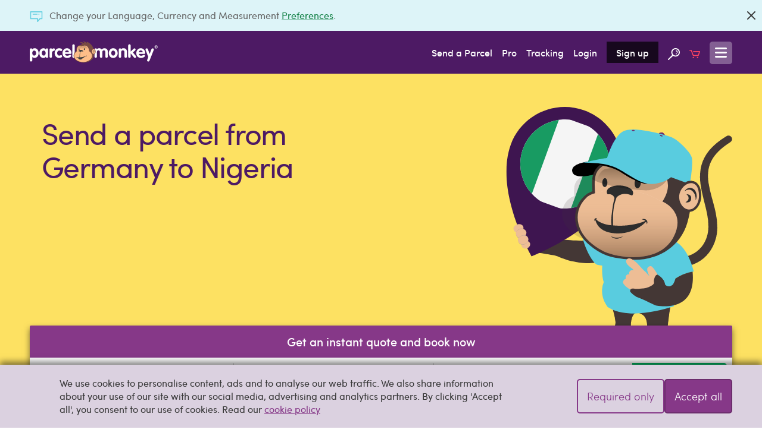

--- FILE ---
content_type: text/html; charset=UTF-8
request_url: https://www.parcelmonkey.de/en-de/destinations/africa/nigeria
body_size: 35602
content:
<!DOCTYPE html>
<html lang="en" class="no-js">
<head>
    <meta charset="utf-8">
    <meta http-equiv="X-UA-Compatible" content="IE=edge">
    <meta name="viewport" content="width=device-width, initial-scale=1">
    <meta http-equiv="content-language" content="en-de">

    
    <script delay="https://euob.cityrobotflower.com/sxp/i/bede1555bee69c466a68fc60b2940fef.js" data-ch="Parcel Monkey WW" class="ct_clicktrue_37150" data-jsonp="onCheqResponse"></script>

    <script type="application/javascript" >
        window.environment = "production";
    </script>

    <script type="text/javascript">
        var PM = window.PM || {};
        PM.GTMKey = 'GTM-KR5R8G';

        
        (function () {
            var body = document.querySelector('html');
            body.classList.add('js');
            body.classList.remove('no-js');
        })();
    </script>

    <link rel="preload" href="https://www.parcelmonkey.de/app/fonts/sofia_pro_regular-webfont.woff2" as="font" type="font/woff2" crossorigin>
    <link rel="preload" href="https://www.parcelmonkey.de/app/fonts/sofia_pro_medium-webfont.woff2" as="font" type="font/woff2" crossorigin>
    <link rel="preconnect" href="https://www.googletagmanager.com" crossorigin>
    <link rel="preconnect" href="https://www.google-analytics.com" crossorigin>
    <link rel="preconnect" href="https://www.youtube.com">
    <link rel="dns-prefetch" href="https://www.youtube.com">
    <link rel="preconnect" href="https://widget.trustpilot.com">
    <link rel="dns-prefetch" href="https://widget.trustpilot.com">
    <link rel="preconnect" href="https://s3-eu-west-1.amazonaws.com">
    <link rel="dns-prefetch" href="https://s3-eu-west-1.amazonaws.com">
    <link rel="dns-prefetch" href="https://euob.cityrobotflower.com">

        <link rel="preload" href="https://www.parcelmonkey.de/app/css/main.min.1766099514.css" as="style">
    
                    <link rel="preload" href="/app/images/international/to-from-globe-monkey.svg" as="image" />
            
            <link rel="stylesheet" href="https://www.parcelmonkey.de/app/css/main.min.1766099514.css"/>
    
    <script>
        var dataLayer = window.dataLayer || [];
        function gtag(){dataLayer.push(arguments);}

        
        
        
        
        
                                    
                                        </script>

        
    <script async src="https://www.parcelmonkey.de/app/js/cookie_consent.min.1766099514.js"></script>
    
    <script delay="https://www.parcelmonkey.de/app/js/tracking_scripts.min.1766099514.js"></script>
    
    
    <title>Cheapest Way to Ship Parcels to Nigeria | Parcel Monkey</title>
	<meta name="description" content="Sending a parcel to Nigeria from any destination around the world will only take minutes when you book with the Parcel Monkey shipping calculator">
	<meta name="keywords" content="">
            <link rel="sitemap" href="https://www.parcelmonkey.de/en-de/sitemap.xml">
                <meta name="msvalidate.01" content="DD1D03688B6D0DB9A36CE2B82C063F07" />
    
    
        <link rel="apple-touch-icon-precomposed" sizes="57x57" href="/apple-touch-icon-57x57.png" />
        <link rel="apple-touch-icon-precomposed" sizes="114x114" href="/apple-touch-icon-114x114.png" />
        <link rel="apple-touch-icon-precomposed" sizes="72x72" href="/apple-touch-icon-72x72.png" />
        <link rel="apple-touch-icon-precomposed" sizes="144x144" href="/apple-touch-icon-144x144.png" />
        <link rel="apple-touch-icon-precomposed" sizes="60x60" href="/apple-touch-icon-60x60.png" />
        <link rel="apple-touch-icon-precomposed" sizes="120x120" href="/apple-touch-icon-120x120.png" />
        <link rel="apple-touch-icon-precomposed" sizes="76x76" href="/apple-touch-icon-76x76.png" />
        <link rel="apple-touch-icon-precomposed" sizes="152x152" href="/apple-touch-icon-152x152.png" />
        <link rel="icon" type="image/png" href="/favicon-196x196.png" sizes="196x196" />
        <link rel="icon" type="image/png" href="/favicon-96x96.png" sizes="96x96" />
        <link rel="icon" type="image/png" href="/favicon-32x32.png" sizes="32x32" />
        
        <link rel="icon" type="image/png" href="/favicon-128.png" sizes="128x128" />
        <meta name="application-name" content="Parcel Monkey"/>
        <meta name="msapplication-TileColor" content="#4D1A64" />
        <meta name="msapplication-TileImage" content="/mstile-144x144.png" />
        <meta name="msapplication-square70x70logo" content="/mstile-70x70.png" />
        <meta name="msapplication-square150x150logo" content="/mstile-150x150.png" />
        <meta name="msapplication-wide310x150logo" content="/mstile-310x150.png" />
        <meta name="msapplication-square310x310logo" content="/mstile-310x310.png" />
    

                <script defer src="https://www.parcelmonkey.de/app/js/common.min.1766099514.js"></script>
            <script defer src="https://www.parcelmonkey.de/app/js/content_page.min.1766099514.js"></script>

        <link rel="canonical" href="https://www.parcelmonkey.de/en-de/destinations/africa/nigeria" />

            

    </head>
<body>
    
    <noscript><iframe src='https://obseu.cityrobotflower.com/ns/bede1555bee69c466a68fc60b2940fef.html?ch=Parcel%20Monkey%20WW' width='0' height='0' style='display:none'></iframe></noscript>

    <div class="hide" data-sprite-id="668f7a875e417c0f1c4b3ee9b9d620fb"></div>

    
    <!-- Google Tag Manager (noscript) --><noscript><iframe src="https://www.googletagmanager.com/ns.html?id=GTM-KR5R8G" height="0" width="0" style="display:none;visibility:hidden"></iframe></noscript><!-- End Google Tag Manager (noscript) -->
    
    

    
    
    

    <div class="js-navigation-content-wrapper sticky-footer">
                
                    <div class="js-banner banner banner--news  banner--closable"  >
        <div class="container">
        <p class="banner__text">
            <i class="icon-inline icon--news icon--news-dims icon-embed banner__icon">
        <?xml version="1.0" encoding="utf-8"?><svg width="21" height="18" xmlns="http://www.w3.org/2000/svg" viewBox="0 0 21 18"><path d="M20.087 0H.913A.91.91 0 0 0 0 .9v11.498c0 .494.41.877.913.877h10.728V17.1c0 .383.297.72.64.855a.897.897 0 0 0 .342.045.942.942 0 0 0 .707-.315l3.79-4.41h2.967c.502 0 .913-.383.913-.877V.9a.91.91 0 0 0-.913-.9zm-.913 11.475h-2.465c-.274 0-.571.135-.754.315l-2.488 2.858v-2.25c0-.496-.32-.923-.821-.923H1.826V1.8h17.348v9.675zM4.246 4.95c0-.495.41-.9.913-.9h6.62a.91.91 0 0 1 .912.9c0 .495-.41.9-.913.9h-6.62a.91.91 0 0 1-.912-.9zm10.02.698a.94.94 0 0 1-.274-.63c0-.248.092-.473.274-.63a.91.91 0 0 1 .64-.27c.25 0 .479.09.639.27a.94.94 0 0 1 .273.63.812.812 0 0 1-.273.63.908.908 0 0 1-.64.27 1.156 1.156 0 0 1-.639-.27z" fill="#393939" fill-rule="evenodd"/></svg>
    </i>

             Change your Language, Currency and Measurement <a href="https://www.parcelmonkey.de/en-de/preferences" rel="nofollow">Preferences</a>.
<br/>

        </p>
        
                                    <a class="btn btn--icon banner__close js-close-banner color-icon-grey-darkest" href="#"  rel="nofollow noindex"    aria-label="Close">
            <i class="icon-inline icon--close icon-embed">
        <?xml version="1.0" encoding="utf-8"?><svg width="14" height="14" xmlns="http://www.w3.org/2000/svg" viewBox="0 0 14 14"><path d="M.336 13.664c.459.458.907.448 1.345-.03L7 8.374l5.319 5.26c.438.478.886.488 1.345.03.458-.459.448-.907-.03-1.345L8.374 7l5.26-5.319c.478-.438.488-.886.03-1.345-.459-.458-.907-.448-1.345.03L7 5.626 1.681.365C1.243-.112.795-.122.336.336c-.458.459-.448.907.03 1.345L5.626 7l-5.26 5.319c-.478.438-.488.886-.03 1.345z" fill="#393939" fill-rule="evenodd"/></svg>
    </i>

        </a>
    
                <script>
                    function dismissPrefs(e) {
                        e.preventDefault();
                        window.location.href = 'https://www.parcelmonkey.de/en-de/preferences-dismiss';
                    }
                    document.querySelector('.js-close-banner').addEventListener('click', dismissPrefs);
                </script>
                        </div>
    
    </div>
        
        
        <header class="header ">
    <div class="container">
        <a class="header__logo" href="https://www.parcelmonkey.de/en-de">
            <img class="icon--logo" src="/app/svg/logo.svg?v=b74921c2ec615b3e6b6928253fbffe32" alt=""  aria-label="Parcel Monkey" width="215" height="37">

        </a>

        <nav class="header__nav">
            <ul>
                                    <li class="hide-below-tablet-p"><a href="https://www.parcelmonkey.de/en-de/quote" class="gtm-nav-link">Send a Parcel</a></li>
                                        <li class="hide-below-tablet-p"><a href="https://www.parcelmonkey.de/en-de/pro" class="gtm-nav-link">Pro</a></li>
                                        <li class="hide-below-tablet-p"><a href="https://www.parcelmonkey.de/en-de/track" class="gtm-nav-link">Tracking</a></li>
                
                                    <li class="hide-below-tablet-l">
                                                    <a href="https://www.parcelmonkey.de/en-de/login-register?next=https%3A%2F%2Fwww.parcelmonkey.de%2Fen-de%2Fdestinations%2Fafrica%2Fnigeria" rel="nofollow" class="gtm-nav-link">Login</a>
                                            </li>
                    <li class="hide-below-tablet-l">
                                                    <a href="https://www.parcelmonkey.de/en-de/login-register#signup" rel="nofollow" class="header__signup gtm-nav-link">Sign up</a>
                                            </li>
                
                <li class="hide-below-table-s">
                    <a href="https://www.parcelmonkey.de/en-de/search" title="Site Search" class="gtm-nav-link">
                        <svg class="icon--search">
        <use xlink:href="/app/sprites/sprite.main.symbol.svg?v=14f9dd5fbca5a60f4592e9f94aeb80ac#search"></use>
    </svg>

                    </a>
                </li>

                <li class="hide-below-tablet-p">
                    <a href="https://www.parcelmonkey.de/en-de/basket" title="Basket" class="gtm-nav-link">
                        <svg class="icon--cart">
        <use xlink:href="/app/sprites/sprite.main.symbol.svg?v=14f9dd5fbca5a60f4592e9f94aeb80ac#cart"></use>
    </svg>

                                            </a>
                </li>


                                                    
                <li>
                    <a class="header__open-menu js-navigation-open" href="#navigation" title="Menu">
                        <svg class="icon--menu icon--menu-dims">
        <use xlink:href="/app/sprites/sprite.main.symbol.svg?v=14f9dd5fbca5a60f4592e9f94aeb80ac#menu"></use>
    </svg>

                    </a>
                </li>
            </ul>
        </nav>
    </div>
</header>

                                
                    
        <main class="align-bottom">
                
            <section id="hero-1" class="hero de hero--international-country pad-top-4 pad-bottom-2 has-qq     ">
    
    
    <div class="hero__text-cont">
                                    <h1 class="hero__title push-right-1">Send a parcel from Germany to Nigeria</h1>
                    
        
        
        
        
                    <div class="hero__img">
                                                            <svg xmlns="http://www.w3.org/2000/svg" width="244" height="329" viewBox="0 0 244 329">
  <g fill="none" fill-rule="evenodd" class="flags">
    <g class="flags__svg-layer" transform="translate(.265 .265)">
      <g class="flags__svg-layer__group-10">
        <path fill="#443735" fill-rule="nonzero" d="M118.24 279.301c-7.413-.315-20.168-9-26.354-8.712-6.186.288 4.484 9.025 3.713 12.506-.771 3.481-18.473-1.457-18.3 3.894.173 5.351-5.338 3.607-8.38 6.584-3.042 2.977-4.7 5.873-10.774 7.183-6.074 1.31-8.255 3.481-1.631 4.286 6.624.805 35.1 5.217 43.53 7.086 8.432 1.87 23.166 9.618 35.965 12 16.928 3.15 16.932 3.762 31.342 4.448 14.41.686 73.307-6.335 73.327-15.626.02-9.29-29.311-30.407-35.978-32.55-6.667-2.143-19.816-1.208-35.091.387-15.275 1.595-43.951-1.17-51.37-1.486z" class="flags__svg-layer__group-10__path-1679"/>
        <path fill="#3E1550" d="M9.002 79.9c-35.16 97.89 44.02 234.362 44.02 234.362s148.707-57.1 183.078-152.794c22.524-62.712-10.055-131.81-72.767-154.333C100.621-15.39 31.523 17.189 9 79.9h.002z" class="flags__svg-layer__group-10__path-1680"/>
        <g fill-rule="nonzero" class="flags__svg-layer__group-10__group-666" transform="translate(14.956 246.472)">
          <path fill="#EDBD95" d="M20.346 4.993c1.827 4.477-1.052 9.889-6.432 12.083-5.38 2.195-11.216.346-13.049-4.131C-.967 8.467-.354 3.747 7.295.86c5.434-2.05 11.218-.346 13.05 4.132zm14.222 34.9c1.623 3.98-.935 8.79-5.717 10.741-4.782 1.95-9.97.308-11.6-3.672-1.628-3.98-1.083-8.176 5.717-10.741 4.83-1.823 9.97-.308 11.6 3.672z" class="flags__svg-layer__group-10__group-666__path-1761"/>
          <path fill="#B9A494" d="M25.257 15.087c1.796 5.225-1.033 11.537-6.321 14.098-5.288 2.56-11.025.404-12.827-4.82-1.8-5.224-1.198-10.73 6.321-14.098 5.34-2.393 11.026-.404 12.827 4.82z" class="flags__svg-layer__group-10__group-666__path-1761"/>
          <path fill="#EDBD95" d="M26.476 15.27c1.928 4.727-1.11 10.438-6.789 12.755-5.678 2.316-11.839.365-13.773-4.361-1.935-4.727-1.287-9.709 6.787-12.755 5.736-2.165 11.84-.365 13.775 4.361z" class="flags__svg-layer__group-10__group-666__path-1761"/>
          <path fill="#C7AC96" d="M30.493 28.674c1.873 5.088-1.078 11.238-6.594 13.731-5.516 2.494-11.5.394-13.38-4.695-1.878-5.088-1.25-10.452 6.594-13.731 5.57-2.331 11.5-.394 13.38 4.695z" class="flags__svg-layer__group-10__group-666__path-1761"/>
          <path fill="#EDBD95" d="M30.493 29.119c1.873 4.591-1.078 10.139-6.594 12.389s-11.5.355-13.38-4.236c-1.878-4.591-1.25-9.43 6.594-12.389 5.57-2.103 11.5-.355 13.38 4.236z" class="flags__svg-layer__group-10__group-666__path-1761"/>
        </g>
      </g>
    </g>
  </g>
</svg>

                        <div class="hero__img__to">
                            <img src="/app/images/international/flags/NG.svg" alt="">
                        </div>
                        <svg xmlns="http://www.w3.org/2000/svg" xmlns:xlink="http://www.w3.org/1999/xlink" width="385" height="577" viewBox="0 0 385 577">
  <defs>
    <path id="path-1" d="M18.201 0s-3.148 7.276-6.645 10.732A115.773 115.773 0 0 1 0 22.232l13.6 11.172 19.76-11.835 9.629-10.833-6.82-7.974L18.201 0z"/>
    <path id="path-3" d="M15.309 0S7.788 18.912 0 30.665l26.43 12.564 9.771-11.611L47.529 14.98l-.142-8.213-6.868-4.531L15.309 0z"/>
    <linearGradient id="linearGradient-5" x1="47.2%" x2="47.2%" y1="144.4%" y2="42%">
      <stop offset="0%" stop-color="#3E2811"/>
      <stop offset="27.4%" stop-color="#645240" stop-opacity=".8"/>
      <stop offset="77.3%" stop-color="#C9C3BD" stop-opacity=".275"/>
      <stop offset="100%" stop-color="#FFF" stop-opacity="0"/>
    </linearGradient>
    <linearGradient id="linearGradient-6" x1="47.6%" x2="49.9%" y1="41.5%" y2="1.4%">
      <stop offset="7%" stop-color="#EDBD95"/>
      <stop offset="100%" stop-color="#3E2811"/>
    </linearGradient>
  </defs>
  <g fill="none" fill-rule="evenodd" class="flags">
    <g class="flags__svg-layer" transform="translate(.265 .265)">
      <g class="flags__svg-layer__group-11" transform="translate(15.59 101.788)">
        <g fill="#443735" fill-rule="nonzero" class="flags__svg-layer__group-11__group-630" opacity=".16" transform="translate(83.379 50.252)">
          <path d="M45.101 6.984c5.433 2.185 14.778 6.312 15.746 9.2l.263.782-.812.247a54.277 54.277 0 0 0-12.729 5.708 47.361 47.361 0 0 0-4.756 3.361l-.192.154-.246.029a28.19 28.19 0 0 0-12.3 4.511 23.088 23.088 0 0 0-6.07 5.955 20.405 20.405 0 0 0-3.365 8.339 72.967 72.967 0 0 0-.257 15.868l.048.625-.614.206a26.108 26.108 0 0 0-9.22 5.516A32.764 32.764 0 0 0 1.07 83.276a33.826 33.826 0 0 0 3.306 25.075c4.974 9.209 13.876 17.235 26.461 23.853a66.363 66.363 0 0 0 16.126 5.329 125.26 125.26 0 0 0 23.741 2.355c29.71 0 53.924-16.581 61.69-42.238a104.8 104.8 0 0 0 2.863-11.891l.1-.584.607-.085a12.29 12.29 0 0 0 4.364-1.5 14.573 14.573 0 0 0 4.565-4.1 21.189 21.189 0 0 0 3.965-12.661c0-5.4-1.11-9.639-3.3-12.589a10.593 10.593 0 0 0-8.7-4.4c-.684.007-1.367.074-2.04.2l-.744.133-.219-.7a54.494 54.494 0 0 0-5.649-12.446C114.196 14.514 96.558 6.592 90.533 4.439c1.346 2.248 3.33 5.974 3.368 8.47l.028 1.867-1.438-1.248A62.622 62.622 0 0 0 72.74 1.666 42.475 42.475 0 0 0 66.81 0c2.775 2.775 7.8 8.314 9.375 13.4l.68 2.194-1.964-1.285c-10.805-7.069-23.698-7.564-29.8-7.325z" class="flags__svg-layer__group-11__group-630__path-1688"/>
        </g>
        <path fill="#3C392E" fill-rule="nonzero" d="M294.102 396.41c3.77 32.44-58.972 66.385-140.14 75.821-81.168 9.436-150.024-9.21-153.8-41.65-3.776-32.442 58.972-66.39 140.138-75.826 81.166-9.436 150.027 9.213 153.802 41.654z" class="flags__svg-layer__group-11__path-1691" opacity=".1"/>
        <path fill="#6C2D6D" fill-rule="nonzero" d="M247.167 5.455s4.148-1.383 5.877 0a23.391 23.391 0 0 1 3.8 4.84l-12.1-2.766 2.423-2.074z" class="flags__svg-layer__group-11__path-1692"/>
        <path fill="#000" fill-rule="nonzero" d="M156.8 51.551s-57.748-.163-56.576 17.866c1.1 16.905 38.723 5.878 38.723 5.878L156.8 51.551z" class="flags__svg-layer__group-11__path-1693"/>
        <path fill="#59CCDF" fill-rule="nonzero" d="M157.1 184.643s-31.955-8.694-38.178-7.983c-6.223.711 12.893 49.567 24.876 51.312 11.983 1.745 35.842 6.026 35.842 6.026l-22.54-49.355z" class="flags__svg-layer__group-11__path-1694"/>
        <g fill="#443735" fill-rule="nonzero" class="flags__svg-layer__group-11__group-632" transform="translate(163.533 168.952)">
          <g class="flags__svg-layer__group-11__group-632__group-631">
            <path d="M97.908 173.659c-1.753-6.583-1.074-11.811-.308-18.422a444.992 444.992 0 0 1 8.487-50.317c3.235-13.873 3.518-28.392 3.548-42.578.028-12.781-.685-26.042-5.227-38.116C98.59 8.779 82.381.705 66.956.406c-15.17-.3-34.875.837-47.182 10.756-6.5 5.246-13.473 15.632-15 23.967-5.311 28.985-5.95 61.65-1.024 90.713 1.52 8.969 5.075 19.008 6.037 28.066.516 4.949-1.031 7.322-1.968 11.334-.263 1.127-4.633 5.27-5.415 6.419 0 0-2.871 7.64 7.622 8.025 1.357.049 1.952 2.069 2.11 4.214.16 2.165 3.568 12.636 9.888 7.82 0 0 .551-1.75 4.854.4 0 0 10.151-3.38 7.985-15.158a52.973 52.973 0 0 1-.363-9.115c.2-3.21.359-5.9.5-8.827.4-8.224 3.174-22.656 13.625-19.63 12.122 3.51 14.422 12.81 14.622 25.449.035 2.21.346 7.606.2 9.628-.4 5.617-.266 6.4-.581 11.7-.193 3.26-1.22 7.3 3.862 8.759.753.215 3.987-4.133 7.818-.482 3.152 3.006 5.952 11.583 14.912.75 1.049-1.267 3.528 4.673 8.372 5.449 2.689.43 4.245-4.988 2.867-14.743a120.658 120.658 0 0 0-2.789-12.241z" class="flags__svg-layer__group-11__group-632__group-631__path-1695"/>
            <path d="M98.125 201.052a2.25 2.25 0 0 1-.35-.028c-2.922-.47-5.025-2.736-6.416-4.237-.6-.65-1.283-1.385-1.555-1.385-3.086 3.71-5.686 5.5-8 5.5h-.078c-2.566-.045-4.264-2.248-5.76-4.19a18.464 18.464 0 0 0-1.672-1.981c-2.637-2.512-4.943-.936-6.322.005-.609.417-.979.67-1.34.566-4.795-1.373-4.477-5.047-4.223-8 .035-.388.068-.771.088-1.144.141-2.341.189-3.787.24-5.184.061-1.741.117-3.384.342-6.523.1-1.354-.016-4.316-.105-6.7-.045-1.15-.086-2.19-.1-2.9-.205-12.986-2.678-21.713-14.352-25.094a7.369 7.369 0 0 0-6.633.893c-5.4 3.854-6.35 15.055-6.512 18.4-.146 2.987-.307 5.69-.5 8.832a52.207 52.207 0 0 0 .357 9.023c1.76 9.57-4.617 14.378-8.234 15.583l-.146.049-.141-.07c-2.4-1.2-3.492-1.1-3.932-.932a.665.665 0 0 0-.4.32l-.037.1-.088.077c-1.787 1.362-3.518 1.68-5.141.95-3.576-1.61-5.244-7.645-5.348-9.041-.178-2.39-.832-3.835-1.752-3.87-3.684-.135-6.189-1.165-7.451-3.061a6.522 6.522 0 0 1-.508-5.47l.041-.08a28.06 28.06 0 0 1 2.053-2.314c1.262-1.345 3.168-3.376 3.309-3.978.266-1.143.58-2.146.883-3.117a17.81 17.81 0 0 0 1.076-8.094 118.447 118.447 0 0 0-3.311-16.03c-1.016-4.004-2.068-8.145-2.723-12.012-4.842-28.557-4.477-60.82 1.025-90.843 1.615-8.8 8.963-19.211 15.135-24.191C32.319.58 52.726-.234 66.968.04c14.408.28 31.682 7.828 37.795 24.063 4.676 12.424 5.277 26.306 5.25 38.248-.029 14.575-.324 28.806-3.557 42.663a445.405 445.405 0 0 0-8.479 50.275l-.061.526c-.744 6.38-1.33 11.419.357 17.756l.119.44c1.1 3.901 1.996 7.856 2.682 11.85 1.021 7.235.5 12.662-1.387 14.517a2.2 2.2 0 0 1-1.562.673z" class="flags__svg-layer__group-11__group-632__group-631__path-1696"/>
          </g>
        </g>
        <g class="flags__svg-layer__group-11__group-641" transform="translate(117.345 335.845)">
          <path fill="#FFF" fill-rule="nonzero" d="M83.564 17.61s.582 11.773-.334 16.517c-.734 3.8-2.136 8.758-12.906 10.63-5.876 1.024-16.783 5.017-22.468 9.5-6.544 5.16-15.112 13.71-32.5 12.172-4.386-.39-13.873-3.2-15.112-9.5-.708-3.6-.2-9.964 6.018-13.374 8.907-4.885 19.9-13.826 30.358-27.016 3.544-4.468 7.892-22.468 18.857-12.84a70.934 70.934 0 0 1 7.223 7.224c2.628 2.917 10.633 10.028 15.11 4.279 1.1-1.4 4.987-6.627 5.35-3.477.285 1.948.42 3.916.404 5.885z" class="flags__svg-layer__group-11__group-641__path-1697"/>
          <g fill="#6C2D6D" fill-rule="nonzero" class="flags__svg-layer__group-11__group-641__group-633" transform="translate(.44)">
            <path d="M83.123 17.61a56.521 56.521 0 0 1-.4 11.159c-.6 3.82-5.142 7.429-15.912 9.3-5.876 1.023-18.833 6.316-24.875 10.3-13.04 8.593-23 8.76-29.824 8.159-4.387-.387-11.53-3.952-11.3-6.62.2-2.341.334-3.01 5.015-6.353 8.267-5.906 19.9-13.826 30.358-27.016 3.544-4.468 8.158-22.735 18.857-12.84a82.8 82.8 0 0 1 7.223 7.224c2.628 2.917 10.633 10.028 15.111 4.279 1.1-1.4 4.986-6.627 5.35-3.477.283 1.948.416 3.916.397 5.885z" class="flags__svg-layer__group-11__group-641__group-633__path-1698"/>
            <path d="M16.501 57.535c-1.589 0-3.075-.086-4.462-.207-4.252-.377-12.33-4-12.03-7.49.236-2.775.69-3.61 5.348-6.936l1.49-1.062c7.988-5.687 18.93-13.472 28.706-25.8a29.659 29.659 0 0 0 2.513-4.475C40.433 6.834 43.381.943 48.006.099c2.4-.437 4.945.577 7.577 3.013.3.274.586.537.877.8a78.315 78.315 0 0 1 6.4 6.472c2.13 2.362 6.7 6.32 10.426 6.19a4.407 4.407 0 0 0 3.458-1.867l.187-.24c2.362-3.054 4.1-4.87 5.467-4.488.441.124 1 .51 1.126 1.653.037.319.072.588.1.839a37.8 37.8 0 0 1 .3 5.1c.242 3.777.103 7.57-.413 11.32-.518 3.322-3.812 7.75-16.567 9.969-5.91 1.028-18.77 6.354-24.57 10.177-10.53 6.942-19.116 8.498-25.873 8.498zM49.092 1.607c-.268 0-.536.024-.8.072-3.835.7-6.58 6.19-8.79 10.6a30.168 30.168 0 0 1-2.69 4.756C26.893 29.54 15.844 37.403 7.778 43.144l-1.487 1.06c-4.462 3.187-4.5 3.683-4.684 5.769-.16 1.878 6.262 5.37 10.573 5.752 7.031.62 16.721.269 29.311-8.03 6.05-3.985 18.992-9.341 25.18-10.417 9.22-1.6 14.64-4.671 15.257-8.636.492-3.637.626-7.314.4-10.977v-.046a35.888 35.888 0 0 0-.29-4.945 73.935 73.935 0 0 1-.106-.86 1.564 1.564 0 0 0-.044-.247c-.382.149-1.354.868-3.685 3.88l-.19.245a6 6 0 0 1-4.666 2.484h-.238c-5.226 0-10.81-6.027-11.437-6.725a76.641 76.641 0 0 0-6.283-6.358c-.294-.268-.586-.533-.886-.812-1.938-1.773-3.746-2.674-5.412-2.674z" class="flags__svg-layer__group-11__group-641__group-633__path-1699"/>
          </g>
          <path fill="#F2F2F2" fill-rule="nonzero" d="M27.327 55.324s-8.028-19.6-18.794-14.316c0 0-7.291 3.7-7.864 7.41 0 0-.475 6.053 12.716 8.16a39.449 39.449 0 0 0 13.942-1.254z" class="flags__svg-layer__group-11__group-641__path-1700"/>
          <path fill="#9F4BA1" fill-rule="nonzero" d="M54.277 11.454s-8.927-5.675-11.6-4.2c0 0 2.157-3.861 4.647-5.023 1.75-.816 4.279-2.14 10.448 5.148-.002-.001-3.362 2.74-3.495 4.075z" class="flags__svg-layer__group-11__group-641__path-1701"/>
          <path fill="#CCC" fill-rule="nonzero" d="M31.007 53.409a16.959 16.959 0 0 0-.98-1.781 6.449 6.449 0 0 1-1.3-3.358c.112-2.775 3.053-3.8 4.63-4.351.186-.064.355-.124.5-.18 25.272-9.5 33.447-27.452 33.526-27.632l1.468.648a44.083 44.083 0 0 1-7.423 10.6 68.922 68.922 0 0 1-27.546 18.083c-1.764.616-3.492 1.346-3.555 2.9a5.608 5.608 0 0 0 1.069 2.464c.396.63.753 1.284 1.069 1.958l-1.458.649z" class="flags__svg-layer__group-11__group-641__path-1702"/>
          <g fill="#000" fill-rule="nonzero" class="flags__svg-layer__group-11__group-641__group-634" transform="translate(35.853 34.359)">
            <path d="M4.677 19.671c8.244-6.654 15.32-10.445 22.27-11.929C39.566 5.042 44.698 1.304 46.139 0l-.6 2.257c-2.494 1.9-7.329 4.72-18.255 7.054-6.7 1.43-13.557 5.119-21.6 11.609A34.5 34.5 0 0 1 .03 24.235L0 24.166v-1.7a31.763 31.763 0 0 0 4.677-2.795z" class="flags__svg-layer__group-11__group-641__group-634__path-1703"/>
          </g>
          <g fill-rule="nonzero" class="flags__svg-layer__group-11__group-641__group-638" transform="translate(32.812 13.554)">
            <g class="flags__svg-layer__group-11__group-641__group-638__group-635" transform="translate(18.927)">
              <path fill="#000" d="M.955 3.465a3.726 3.726 0 1 1 7.146 2.114A3.726 3.726 0 0 1 .955 3.465z" class="flags__svg-layer__group-11__group-641__group-638__group-635__path-1704"/>
              <path fill="#808289" d="M4.535 9.053A4.53 4.53 0 0 1 .186 3.238a4.526 4.526 0 1 1 4.35 5.815zm-.01-7.456a2.927 2.927 0 0 0-2.8 2.1 2.924 2.924 0 1 0 3.634-1.974 2.941 2.941 0 0 0-.835-.126z" class="flags__svg-layer__group-11__group-641__group-638__group-635__path-1705"/>
            </g>
            <g class="flags__svg-layer__group-11__group-641__group-638__group-636" transform="translate(9.682 8.046)">
              <path fill="#000" d="M.953 3.463A3.725 3.725 0 1 1 8.096 5.58 3.725 3.725 0 0 1 .953 3.463z" class="flags__svg-layer__group-11__group-641__group-638__group-636__path-1706"/>
              <path fill="#808289" d="M4.534 9.053a4.539 4.539 0 0 1-4.35-5.816 4.526 4.526 0 1 1 4.35 5.816zm-.006-7.456a2.925 2.925 0 1 0-.01 5.85 2.925 2.925 0 0 0 .01-5.85z" class="flags__svg-layer__group-11__group-641__group-638__group-636__path-1707"/>
            </g>
            <g class="flags__svg-layer__group-11__group-641__group-638__group-637" transform="translate(0 15.954)">
              <path fill="#000" d="M.954 3.462a3.726 3.726 0 1 1 7.145 2.116A3.726 3.726 0 0 1 .954 3.462z" class="flags__svg-layer__group-11__group-641__group-638__group-637__path-1708"/>
              <path fill="#808289" d="M4.534 9.052a4.539 4.539 0 0 1-4.35-5.817 4.526 4.526 0 1 1 4.35 5.818v-.001zM1.723 3.69A2.924 2.924 0 1 0 7.33 5.35a2.924 2.924 0 0 0-5.607-1.66z" class="flags__svg-layer__group-11__group-641__group-638__group-637__path-1709"/>
            </g>
          </g>
          <g class="flags__svg-layer__group-11__group-641__group-639-clipped" transform="translate(21.855 8.427)">
            <mask id="mask-2" fill="#fff">
              <use xlink:href="#path-1"/>
            </mask>
            <g fill="#FFF" fill-rule="nonzero" class="flags__svg-layer__group-11__group-641__group-639-clipped__group-639" mask="url(#mask-2)">
              <g transform="translate(-7.201 .63)">
                <path d="M41.359 10.66a2 2 0 0 1-1.1-.329c-3.9-2.554-15.309-8.522-21.189-5.51a2.006 2.006 0 0 1-1.828-3.57c9.155-4.692 24.567 5.3 25.219 5.726a2.006 2.006 0 0 1-1.1 3.683h-.002z" class="path-1710"/>
                <path d="M31.846 18.332a2 2 0 0 1-1.2-.4c-3.321-2.48-13.219-8.266-19.031-5.286a2.007 2.007 0 0 1-1.829-3.572c9.234-4.729 22.7 5.22 23.266 5.646a2.006 2.006 0 0 1-1.205 3.611l-.001.001z" class="path-1711"/>
                <path d="M22.184 26.49a2 2 0 0 1-1.271-.454c-3.039-2.485-12.189-8.286-17.958-5.334a2.006 2.006 0 1 1-1.829-3.57c9.288-4.757 21.8 5.368 22.33 5.8a2.005 2.005 0 0 1-1.272 3.557z" class="path-1712"/>
              </g>
            </g>
          </g>
        </g>
        <path fill="#443735" fill-rule="nonzero" d="M256.63 208.063l2.8 1.564c.8.387 1.605.79 2.73 1.307.593.242 1.229.505 1.908.787.678.285 1.433.5 2.207.784a46.864 46.864 0 0 0 11.683 2.277 49.58 49.58 0 0 0 7.363-.112c2.72-.26 5.413-.748 8.052-1.46a47.1 47.1 0 0 0 16.436-8.16 47.68 47.68 0 0 0 13.17-15.782 53.448 53.448 0 0 0 4.017-10.349l.374-1.378.1-.342c.06-.3-.062.315-.041.217l.019-.1.039-.2.157-.8c.205-1.062.413-2.13.622-3.2l.155-.8c.044-.252.055-.459.078-.692l.146-1.354c.092-.92.238-1.784.3-2.755a98.238 98.238 0 0 0-1.875-24.6c-1.6-8.42-3.846-16.93-6-25.527a227.113 227.113 0 0 1-5.292-26.115 84.974 84.974 0 0 1 .479-26.11 63.5 63.5 0 0 1 8.712-22.233 46.175 46.175 0 0 1 3.038-4.459l1.535-2.095c.509-.689 1.087-1.29 1.62-1.926l3.179-3.638c1.109-1.08 2.184-2.13 3.227-3.152 2.035-2.106 4.179-3.738 6.074-5.367 1.876-1.659 3.758-2.922 5.406-4.146 3.274-2.5 6.023-4.106 7.848-5.3 1.835-1.169 2.813-1.8 2.813-1.8a5.986 5.986 0 0 1 6.547 10.021l-.29.194s-.892.592-2.562 1.706c-1.654 1.131-4.19 2.672-7.09 4.983-1.463 1.132-3.172 2.31-4.792 3.81-1.645 1.474-3.55 2.962-5.26 4.816l-2.748 2.78-2.63 3.132c-.436.544-.935 1.06-1.34 1.64-.405.578-.817 1.168-1.23 1.766a35.141 35.141 0 0 0-2.432 3.7 50.476 50.476 0 0 0-6.653 17.918 71.6 71.6 0 0 0 .053 21.97 212.954 212.954 0 0 0 5.425 24.356c2.27 8.418 4.76 17.147 6.665 26.246a112.626 112.626 0 0 1 2.605 28.37c-.056 1.224-.222 2.533-.336 3.792l-.2 1.908c-.036.308-.064.648-.106.932l-.143.806c-.19 1.072-.378 2.143-.566 3.212l-.14.8-.035.2-.018.1-.09.411-.108.44-.44 1.758a68.778 68.778 0 0 1-4.956 13.468 63.239 63.239 0 0 1-38.993 32.663 65.742 65.742 0 0 1-10.8 2.164c-3.305.36-6.632.472-9.953.335a63.77 63.77 0 0 1-15.963-2.8c-1.066-.356-2.1-.648-3.032-1.017-.932-.369-1.814-.71-2.63-1.03-1.65-.706-3.168-1.443-4.251-1.966l-2.828-1.516a8.586 8.586 0 0 1 8.115-15.134l.126.082z" class="flags__svg-layer__group-11__path-1714"/>
        <g fill-rule="nonzero" class="flags__svg-layer__group-11__group-642" transform="translate(151.598 196.598)">
          <path fill="#5B4C4B" d="M4.144 58.808C3.07 52.399 1.76 45.45 2.737 38.508a19.733 19.733 0 0 1 3.473-8.775 14.515 14.515 0 0 1 3.112-2.986 3.013 3.013 0 0 1 2.6-.351C18.664 12.049 31.166 2.407 45.485 2.407c9.688 0 18.54 4.422 25.348 11.717.22-.31.477-.59.768-.833a2.416 2.416 0 0 1 3.187-.1 21.382 21.382 0 0 1 5.18 7.464 78.417 78.417 0 0 1 4.056 12.111A56.794 56.794 0 0 1 87.3 43.642c.376.999.84 1.962 1.388 2.878 1.393 2.491 3.418 2.947 3.489 3.929.03.422-.463.993-1.54 1.26a4.417 4.417 0 0 1-2.161-.045v.023c.1.973.1 1.82.1 2.65 0 1.643-.1 3.093-.174 4.5-.165 2.762-.34 5.217-.327 7.217a22.6 22.6 0 0 0 .39 4.6c.064.256.117.509.162.75.063.19.116.384.16.58.089.281.089.583 0 .864-.1.194-.311.273-.666.213a2.8 2.8 0 0 1-.634-.211 6.993 6.993 0 0 1-.728-.559 12.026 12.026 0 0 1-2.765-5.216 30.012 30.012 0 0 1-.608-2.4c-.013.426-.02.853-.026 1.278-.08 5.13-.067 10.19.18 13.743a26 26 0 0 0 .49 3.858c.107.753.51 1.146.582 1.626.019.225-.095.453-.454.635a1 1 0 0 1-.673.084 1.872 1.872 0 0 1-.866-.32 9.441 9.441 0 0 1-3.04-4.284 36.291 36.291 0 0 1-.7-1.787c-.526 3.666-.874 7.2-1.22 10.01-.321 3.219-.655 5.516-1.4 5.725-.693.2-1.76-1.809-2.74-5.169-.105-.4-.21-.811-.311-1.241a25.385 25.385 0 0 0-1.47 2.611 34.445 34.445 0 0 0-1.892 4.869c-.471 1.446-.737 2.723-1.413 3.149-.626.415-1.791-.362-2.7-2.335a15.736 15.736 0 0 1-1.14-4.248 33.01 33.01 0 0 1-19.116 6.259c-10.457 0-19.943-5.151-26.931-13.512-.195.887-.47 1.753-.822 2.59-.58 1.347-1.247 2.162-1.984 2.158-.737-.004-1.48-.787-2.171-1.852-.27-.431-.558-.936-.843-1.471-.24.35-.5.685-.777 1.005a4.782 4.782 0 0 1-3.4 1.885c-.906-.011-1.368-.446-1.42-.867-.065-.475.262-.962.6-1.612a8.27 8.27 0 0 0 .854-2.451c.367-2.244.484-4.522.349-6.792a7.684 7.684 0 0 1-3.543 3.464c-1.281.509-2.052.313-2.17-.076-.334-.956 2.1-2.605 2.49-6.517.576-3.869-.423-9.89-1.565-16.282z" class="flags__svg-layer__group-11__group-642__path-1715"/>
          <path fill="#1D1D1B" d="M45.49 2.408c9.689 0 18.542 4.422 25.349 11.717.22-.31.477-.59.768-.833a2.689 2.689 0 0 1 1.712-.655 2.23 2.23 0 0 1 1.475.552 21.382 21.382 0 0 1 5.18 7.464 78.417 78.417 0 0 1 4.056 12.111 56.794 56.794 0 0 1 3.276 10.876c.376.999.84 1.962 1.388 2.878 1.393 2.491 3.418 2.947 3.489 3.929.03.422-.463.993-1.54 1.26a3.3 3.3 0 0 1-.9.113 5.473 5.473 0 0 1-1.262-.159v.023c.078.881.112 1.766.1 2.65 0 1.643-.1 3.093-.174 4.5-.164 2.762-.34 5.217-.327 7.217a22.676 22.676 0 0 0 .39 4.6c.064.256.117.509.162.75.063.19.116.384.16.58.089.281.089.583 0 .864a.455.455 0 0 1-.451.233 1.435 1.435 0 0 1-.215-.02 2.8 2.8 0 0 1-.634-.211 6.993 6.993 0 0 1-.728-.559 12.026 12.026 0 0 1-2.765-5.216 30.012 30.012 0 0 1-.608-2.4c-.013.426-.02.853-.026 1.278-.08 5.13-.067 10.19.18 13.743a26 26 0 0 0 .49 3.858c.107.753.51 1.146.582 1.626.019.225-.095.453-.454.635a.781.781 0 0 1-.417.1c-.086 0-.171-.007-.256-.019a1.872 1.872 0 0 1-.866-.32 9.441 9.441 0 0 1-3.04-4.284 36.291 36.291 0 0 1-.7-1.787c-.526 3.666-.874 7.2-1.22 10.01-.321 3.219-.655 5.516-1.4 5.725a.339.339 0 0 1-.1.014c-.692 0-1.705-1.977-2.641-5.183-.106-.4-.21-.811-.312-1.241a25.385 25.385 0 0 0-1.47 2.611 34.445 34.445 0 0 0-1.892 4.869c-.471 1.446-.737 2.723-1.413 3.149a.659.659 0 0 1-.371.108c-.651 0-1.577-.812-2.326-2.443a15.736 15.736 0 0 1-1.14-4.248 33.007 33.007 0 0 1-19.116 6.259c-10.457 0-19.943-5.151-26.931-13.512-.195.887-.47 1.753-.822 2.59-.578 1.344-1.242 2.158-1.98 2.158h-.005c-.738 0-1.48-.787-2.171-1.852-.27-.431-.558-.936-.843-1.471-.24.35-.5.685-.777 1.005a4.886 4.886 0 0 1-3.314 1.887h-.083c-.906-.011-1.368-.446-1.42-.867-.065-.475.262-.962.6-1.612a8.27 8.27 0 0 0 .854-2.451c.367-2.244.484-4.522.349-6.792a7.684 7.684 0 0 1-3.543 3.464 3.775 3.775 0 0 1-1.352.306c-.47 0-.751-.16-.817-.382-.335-.956 2.1-2.605 2.49-6.517.564-3.871-.435-9.892-1.572-16.283-1.074-6.409-2.384-13.358-1.407-20.3a19.733 19.733 0 0 1 3.473-8.775 14.515 14.515 0 0 1 3.112-2.986 3.151 3.151 0 0 1 1.676-.5c.314 0 .626.052.924.152C18.666 12.047 31.168 2.405 45.487 2.405m0-2.4c-14.213 0-27.493 9.1-35 23.863a5.666 5.666 0 0 0-2.432.839l-.13.081-.117.1-.1.076a16.616 16.616 0 0 0-3.375 3.281 22.178 22.178 0 0 0-3.97 9.931c-.97 6.9.2 13.8 1.223 19.886l.194 1.148c1.154 6.483 2.065 12.108 1.564 15.54l-.008.054-.006.054a8.426 8.426 0 0 1-1.506 3.883 4.137 4.137 0 0 0-.876 3.624 3.111 3.111 0 0 0 3.1 2.037 6.08 6.08 0 0 0 2.193-.459c.038-.013.075-.028.112-.042a9.036 9.036 0 0 1-.107.606l-.007.027v.026a5.906 5.906 0 0 1-.6 1.756l-.013.025-.014.026c-.05.1-.1.191-.15.28a4.4 4.4 0 0 0-.691 2.759 3.573 3.573 0 0 0 3.736 2.946h.148a6.347 6.347 0 0 0 3.73-1.4 4.464 4.464 0 0 0 3.363 1.832c1.5 0 2.74-.876 3.713-2.608 7.34 7.364 16.456 11.373 26.036 11.373a35.03 35.03 0 0 0 17.53-4.8c.154.477.336.945.545 1.4 1.118 2.434 2.763 3.836 4.507 3.836a3.066 3.066 0 0 0 1.673-.491c1.288-.825 1.733-2.274 2.162-3.676.074-.241.15-.492.235-.748.2-.615.425-1.312.69-2.034.962 1.834 2.02 2.636 3.339 2.636.26 0 .519-.037.769-.109 2.286-.644 2.677-3.372 3.118-7.769.11-.9.22-1.867.336-2.892.3.274.623.52.968.734.568.37 1.216.598 1.89.666.163.02.328.03.493.029a3.184 3.184 0 0 0 1.575-.4 3.044 3.044 0 0 0 1.69-2.944l-.006-.079-.013-.079a4.369 4.369 0 0 0-.454-1.326 1.853 1.853 0 0 1-.123-.28l-.013-.1-.023-.1a23.3 23.3 0 0 1-.437-3.479 100.234 100.234 0 0 1-.19-4.979c.149.113.295.214.434.3l.142.091.15.07c.379.177.776.308 1.185.39l.032.006.033.005c.202.034.407.052.612.053a2.835 2.835 0 0 0 2.6-1.555c.35-.763.424-1.623.209-2.434a6.932 6.932 0 0 0-.178-.677 16.836 16.836 0 0 0-.152-.7 20.207 20.207 0 0 1-.332-4.067c-.01-1.636.11-3.586.249-5.844l.075-1.234.032-.591c.069-1.259.143-2.561.145-4.042v-.241c.093-.021.185-.042.273-.067 2.434-.619 3.423-2.329 3.32-3.755a4.161 4.161 0 0 0-1.954-2.954 6.343 6.343 0 0 1-1.834-1.978l-.031-.056-.034-.055a14.732 14.732 0 0 1-1.108-2.285 59.644 59.644 0 0 0-3.312-10.974 80.7 80.7 0 0 0-4.137-12.305 23.831 23.831 0 0 0-5.9-8.38 4.657 4.657 0 0 0-2.951-1.056c-.82.004-1.625.21-2.345.6C63.73 3.83 54.764 0 45.499 0l-.012.005z" class="flags__svg-layer__group-11__group-642__path-1716"/>
        </g>
        <path fill="#1D1D1B" fill-rule="nonzero" d="M197.945 94.08a23.7 23.7 0 0 1 5.283-2.8 29.009 29.009 0 0 1 11.928-1.93 27.522 27.522 0 0 1 16.69 6.911 33.665 33.665 0 0 1 7.5 9.31 60.642 60.642 0 0 0-8.66-7.837c-.761-.583-1.6-1.056-2.381-1.6-.408-.248-.828-.472-1.24-.709l-.62-.35-.641-.309a27.482 27.482 0 0 0-5.266-2.074 31.308 31.308 0 0 0-11.254-1.149 37.89 37.89 0 0 0-5.711.855 38.691 38.691 0 0 0-5.628 1.681z" class="flags__svg-layer__group-11__path-1717"/>
        <path fill="#1D1D1B" fill-rule="nonzero" d="M171.234 94.346a24.951 24.951 0 0 0-6.89-1.272 21.674 21.674 0 0 0-6.663.807c-.533.165-1.056.374-1.588.554-.536.177-1.056.398-1.555.66-.523.222-1.034.47-1.531.743-.49.3-.987.58-1.493.861-.505.287-.99.606-1.451.957l-1.461.991c-.938.716-1.848 1.484-2.875 2.177a34.21 34.21 0 0 1 2.063-3.032l1.265-1.347c.415-.462.87-.886 1.36-1.267.486-.39.98-.775 1.483-1.148.246-.195.511-.366.79-.51l.825-.463a18.283 18.283 0 0 1 3.5-1.484 16.338 16.338 0 0 1 7.553-.354 13.733 13.733 0 0 1 6.668 3.127z" class="flags__svg-layer__group-11__path-1718"/>
        <g fill="#59CCDF" fill-rule="nonzero" class="flags__svg-layer__group-11__group-643" transform="translate(150.44 173.523)">
          <path d="M8.702 124.315c.728.637 8.188 6.869 24.781 10 29 5.473 63.208-2.534 86.952-10.29.747-3.511 4.52-48.173 2.295-56.99-2.02-8.016-7.344-56.635-14.587-64.136-5.507-.535-86.137-8.138-98.746 3.679-.59 1.5-15.164 51.4-6.57 76.507l.063.278-.127.257A34.513 34.513 0 0 0 .057 95.773c-.365 6.765.842 17.207 8.645 28.542z" class="flags__svg-layer__group-11__group-643__path-1719"/>
        </g>
        <g class="flags__svg-layer__group-11__group-653" transform="translate(190.164 344.232)">
          <path fill="#FFF" fill-rule="nonzero" d="M75.526 18.954c.92 5.1.07 6.584 1.91 16.5 0 0 1.772 9.275-3.113 16.283 0 0-9.626 12.577-15.86 19.4C46.073 84.695 32.48 90.111 19.523 88.2c0 0-24.85-1.1-18.478-21.062.652-2.042 1.256-3.177 5.876-8.532 8.438-9.778 15.5-19.61 25.7-44.815.337-.835.8-2.744 2.654-2.62 0 0-.6-10.337 8.178-10.762 7.04-.34 24.992 3.4 20.53 19.328 0 0 2.834 2.62 5.1 4.248 1.18.848 3.47 1.275 5.523-3.54.149-.353.65-2.99.92-1.49z" class="flags__svg-layer__group-11__group-653__path-1720"/>
          <g fill="#6C2D6D" fill-rule="nonzero" class="flags__svg-layer__group-11__group-653__group-644" transform="translate(1.734)">
            <path d="M73.792 18.953c.921 5.1.55 5.926 1.629 15.93 0 0-.638 3.328-8.638 11.4 0 0-13.523 14.585-21.736 19.824-8.832 5.635-19.4 8.142-28.674 7.01 0 0-15.8-1.563-16-7.895-.045-1.452 3.822-5.558 4.813-6.62 8.813-9.442 15.5-19.61 25.7-44.815.337-.835 0-3.187 2.549-2.549 0 0-.5-10.407 8.283-10.832 7.041-.34 26.267 1.558 20.531 19.328 0 0 2.833 2.62 5.1 4.248 1.18.848 3.469 1.275 5.522-3.54.15-.352.651-2.989.921-1.489z" class="flags__svg-layer__group-11__group-653__group-644__path-1721"/>
            <path d="M20.901 73.758a37.736 37.736 0 0 1-4.57-.274C15.681 73.42.204 71.815.001 65.23c-.033-1.073 1.506-3.236 4.842-6.809l.074-.078c8.635-9.253 15.277-19.117 25.627-44.7a3.4 3.4 0 0 0 .135-.625c.027-.764.37-1.483.947-1.986a2.032 2.032 0 0 1 1.436-.25c.039-2.086.7-10.369 8.643-10.753 1.447-.074 14.3-.48 19.691 6.56 2.527 3.3 2.961 7.685 1.289 13.028.65.593 2.986 2.692 4.887 4.058a2.14 2.14 0 0 0 1.854.385c1.113-.31 2.186-1.614 3.105-3.769.029-.07.074-.249.131-.463.3-1.137.465-1.71.947-1.708.42.016.512.523.555.765a55.98 55.98 0 0 1 .816 6.914c.143 1.95.338 4.622.816 9.043l.006.055-.01.055c-.027.141-.754 3.532-8.74 11.592-.127.137-13.641 14.672-21.8 19.876a45.981 45.981 0 0 1-24.351 7.338zM32.659 11.5a1.116 1.116 0 0 0-.623.157c-.416.272-.521.916-.617 1.482-.033.267-.094.53-.182.784-10.393 25.692-17.076 35.612-25.775 44.93l-.072.08c-4.07 4.36-4.654 5.8-4.64 6.274.183 5.932 15.509 7.52 15.663 7.533 9.357 1.146 19.717-1.39 28.436-6.952 8.078-5.154 21.527-19.617 21.662-19.762 7.275-7.34 8.412-10.739 8.533-11.17-.475-4.394-.67-7.056-.812-9a56.082 56.082 0 0 0-.715-6.322c-.053.186-.1.366-.133.487a6.2 6.2 0 0 1-.164.565c-1.027 2.4-2.236 3.816-3.594 4.2a2.888 2.888 0 0 1-2.492-.5c-2.26-1.623-5.105-4.25-5.135-4.277l-.174-.163.072-.227c1.68-5.2 1.309-9.43-1.1-12.573C55.639.31 43.139.711 41.735.78c-8.3.4-7.945 10.031-7.926 10.44l.021.5-.486-.12a2.922 2.922 0 0 0-.685-.096V11.5z" class="flags__svg-layer__group-11__group-653__group-644__path-1722"/>
          </g>
          <path fill="#F2F2F2" fill-rule="nonzero" d="M40.789 68.196s-8.315-21.7-29.45-15.226c0 0-4.872 5.2-7.24 8.3-.935 1.227-1.77 4.11 1.68 6.321-.001.002 14.3 9.685 35.01.605z" class="flags__svg-layer__group-11__group-653__path-1723"/>
          <g fill-rule="nonzero" class="flags__svg-layer__group-11__group-653__group-648" transform="translate(36.138 21.781)">
            <g class="flags__svg-layer__group-11__group-653__group-648__group-645" transform="translate(14.425)">
              <path fill="#000" d="M.85 4.799a3.944 3.944 0 1 1 7.888.004A3.944 3.944 0 0 1 .85 4.799z" class="flags__svg-layer__group-11__group-653__group-648__group-645__path-1724"/>
              <path fill="#808289" d="M4.795 9.59a4.795 4.795 0 1 1 0-9.59 4.795 4.795 0 0 1 0 9.59zm0-7.891a3.1 3.1 0 1 0 3.1 3.1 3.1 3.1 0 0 0-3.1-3.097v-.003z" class="flags__svg-layer__group-11__group-653__group-648__group-645__path-1725"/>
            </g>
            <g class="flags__svg-layer__group-11__group-653__group-648__group-646" transform="translate(7.454 10.949)">
              <path fill="#000" d="M.851 4.794a3.945 3.945 0 1 1 7.89 0 3.945 3.945 0 0 1-7.89 0z" class="flags__svg-layer__group-11__group-653__group-648__group-646__path-1726"/>
              <path fill="#808289" d="M4.796 9.59A4.795 4.795 0 1 1 4.794 0a4.795 4.795 0 0 1 .002 9.59zm0-7.89a3.1 3.1 0 1 0-.01 6.2 3.1 3.1 0 0 0 .01-6.2z" class="flags__svg-layer__group-11__group-653__group-648__group-646__path-1727"/>
            </g>
            <g class="flags__svg-layer__group-11__group-653__group-648__group-647" transform="translate(0 21.886)">
              <path fill="#000" d="M.849 4.794a3.945 3.945 0 1 1 7.89.002 3.945 3.945 0 0 1-7.89-.002z" class="flags__svg-layer__group-11__group-653__group-648__group-647__path-1728"/>
              <path fill="#808289" d="M4.793 9.588A4.794 4.794 0 1 1 4.795 0a4.794 4.794 0 0 1-.002 9.588zm0-7.89a3.1 3.1 0 1 0 0 6.198 3.1 3.1 0 0 0 0-6.197v-.001z" class="flags__svg-layer__group-11__group-653__group-648__group-647__path-1729"/>
            </g>
          </g>
          <g fill="#CCC" fill-rule="nonzero" class="flags__svg-layer__group-11__group-653__group-649" transform="translate(31.316 18.09)">
            <path d="M.699 30.621c1.791-3.33 4.895-8.26 7.9-13.027 2.472-3.926 4.807-7.633 6.309-10.282 3.555-6.266 8.7-8.245 11.739-6.922 3.649 1.586 5.818 4.322 7.73 6.735a31.991 31.991 0 0 0 2.265 2.663c1.641 1.655 3.105 2.389 4.247 2.126 1.544-.358 2.7-2.566 2.7-2.586l-.033.267.3 2.073.032.268a5.178 5.178 0 0 1-2.611 1.631c-1.775.416-3.737-.452-5.85-2.582a33.733 33.733 0 0 1-2.389-2.8c-1.876-2.367-3.815-4.816-7.075-6.233-2.021-.877-6.329.467-9.584 6.2-1.522 2.683-3.866 6.407-6.35 10.348-2.985 4.744-6.074 9.648-7.836 12.927-.716 1.331-1.01 2.495 1.74 5.345a65.265 65.265 0 0 1 9.111 11.668l-1.456.876a63.469 63.469 0 0 0-8.879-11.364c-2.817-2.931-3.345-4.845-2.01-7.331z" class="flags__svg-layer__group-11__group-653__group-649__path-1730"/>
          </g>
          <g fill="#000" fill-rule="nonzero" class="flags__svg-layer__group-11__group-653__group-650" transform="translate(45.649 40.875)">
            <path d="M0 32.562C16.441 19.388 30.678.202 30.827 0a15.131 15.131 0 0 1-.4 3.16C30.348 3.406 17.053 21.427 0 34.731v-2.169z" class="flags__svg-layer__group-11__group-653__group-650__path-1731"/>
          </g>
          <path fill="#9F4BA1" fill-rule="nonzero" d="M54.534 17.254s-13.016-5.28-18.378-4.749c0 0-.811-5.774 2.27-8.749 0 0 8.569-1.512 18.128 4.753 0 .001-.78 4.215-2.02 8.745z" class="flags__svg-layer__group-11__group-653__path-1732"/>
          <g class="flags__svg-layer__group-11__group-653__group-651-clipped" transform="translate(15.536 16.576)">
            <mask id="mask-4" fill="#fff">
              <use xlink:href="#path-3"/>
            </mask>
            <g fill="#FFF" fill-rule="nonzero" class="flags__svg-layer__group-11__group-653__group-651-clipped__group-651" mask="url(#mask-4)">
              <g transform="translate(-1.263 .566)">
                <path d="M40.718 11.263a2.1 2.1 0 0 1-1.037-.273c-4.85-2.725-18.809-9.088-25.105-5.861a2.123 2.123 0 1 1-1.936-3.78c4.152-2.13 10.38-1.736 18.506 1.167a76.25 76.25 0 0 1 10.617 4.77 2.124 2.124 0 0 1-1.045 3.976z" class="path-1733"/>
                <path d="M33.34 21.935c-.39 0-.77-.108-1.1-.311-4.417-2.687-17.247-8.961-23.507-5.754a2.124 2.124 0 1 1-1.937-3.78c4.17-2.134 10.152-1.75 17.777 1.148a65.931 65.931 0 0 1 9.877 4.76 2.124 2.124 0 0 1-1.107 3.937h-.004z" class="path-1734"/>
                <path d="M26.223 32.98a2.12 2.12 0 0 1-1.23-.393C21 29.74 9.276 23.052 3.093 26.22a2.124 2.124 0 0 1-1.937-3.781c4.21-2.157 9.978-1.641 17.146 1.54a57.8 57.8 0 0 1 9.16 5.149 2.124 2.124 0 0 1-1.238 3.853z" class="path-1735"/>
              </g>
            </g>
          </g>
        </g>
        <g fill="#59CCDF" fill-rule="nonzero" class="flags__svg-layer__group-11__group-654" transform="translate(235.711 185.544)">
          <path d="M4.13 41.869a296.178 296.178 0 0 1 20.756 33.105c4.088-3.087 18.129-16.671 43.88-21.59C63.206 30.714 48.59-3.59 20.017.304 7.375 2.029-.96 12.828.09 25.44c.47 5.702.96 12.536 4.04 16.43z" class="flags__svg-layer__group-11__group-654__path-1737"/>
        </g>
        <path fill="#3C3C3B" fill-rule="nonzero" class="flags__svg-layer__group-11__path-1738"/>
        <g fill="#443735" fill-rule="nonzero" class="flags__svg-layer__group-11__group-655" transform="translate(105.212 12.934)">
          <path d="M64.223 10.279c7.733 3.222 21.038 9.306 22.416 13.563l.373 1.153-1.154.366a75.98 75.98 0 0 0-18.12 8.415 67.333 67.333 0 0 0-6.771 4.957l-.271.227-.353.043a39.278 39.278 0 0 0-17.5 6.651 33.49 33.49 0 0 0-8.642 8.779 30.7 30.7 0 0 0-4.79 12.3c-1.174 7.461-.846 16.842-.365 23.4l.068.922-.876.3a36.958 36.958 0 0 0-13.125 8.132A48.671 48.671 0 0 0 1.55 122.772c-3.13 12.31-1.5 25.095 4.705 36.97 7.08 13.579 19.755 25.412 37.67 35.169 5.447 2.98 13.6 5.77 22.959 7.858a172.445 172.445 0 0 0 33.8 3.471c42.295 0 76.767-24.445 87.822-62.277a158.477 158.477 0 0 0 4.076-17.533l.149-.862.865-.125a17.12 17.12 0 0 0 6.215-2.205 21.026 21.026 0 0 0 6.5-6.04 32.016 32.016 0 0 0 5.644-18.668c0-7.967-1.58-14.211-4.693-18.562a14.923 14.923 0 0 0-12.391-6.489 16.13 16.13 0 0 0-2.9.3l-1.06.194-.311-1.029a81.665 81.665 0 0 0-8.043-18.352c-19.941-33.193-45.052-44.874-53.631-48.049 1.917 3.314 4.742 8.808 4.8 12.489l.04 2.753-2.048-1.84a88.515 88.515 0 0 0-28.12-17.489A58.885 58.885 0 0 0 95.16 0c3.95 4.094 11.108 12.259 13.347 19.75l.967 3.236-2.795-1.9C91.262 10.656 72.908 9.924 64.223 10.279z" class="flags__svg-layer__group-11__group-655__path-1739"/>
        </g>
        <g fill-rule="nonzero" class="flags__svg-layer__group-11__group-656" transform="translate(109.502 53.61)">
          <path fill="#EDBD95" d="M165.083 89.504a36.512 36.512 0 0 0-7.508-11.286 47.139 47.139 0 0 0-9.04-7.312 56.7 56.7 0 0 0-6.2-3.38c3.207-4.667 7.86-12.872 9.05-22.483a35.781 35.781 0 0 0-1.592-15.994 38.676 38.676 0 0 0-7.7-13.1A48.165 48.165 0 0 0 107.005.006 33.465 33.465 0 0 0 87.59 5.763a28.964 28.964 0 0 0-7.085 7.061 17.756 17.756 0 0 0-2.5-3.58C73.981 4.768 67.764 2.33 60.525 2.33a34.627 34.627 0 0 0-19.51 6.164 29.341 29.341 0 0 0-7.534 7.65 26.311 26.311 0 0 0-4.115 10.58c-1.394 8.84-.545 20.842.054 26.962a30.9 30.9 0 0 0-15.666 8.285 44.091 44.091 0 0 0-12.34 21.208C-1.454 94.41.061 106.146 5.761 117.07c6.675 12.786 18.743 24.031 35.92 33.38 9.854 5.386 30.94 10.815 52.2 10.815 14.411 0 27.156-2.39 37.94-7.1 13.127-5.708 22.975-14.783 29.226-26.923 7.276-14.076 8.616-26.753 4.035-37.738z" class="flags__svg-layer__group-11__group-656__path-1740"/>
          <path fill="url(#linearGradient-5)" d="M165.083 89.504a36.512 36.512 0 0 0-7.508-11.286 47.139 47.139 0 0 0-9.04-7.312 56.7 56.7 0 0 0-6.2-3.38c3.207-4.667 7.86-12.872 9.05-22.483a35.781 35.781 0 0 0-1.592-15.994 38.676 38.676 0 0 0-7.7-13.1A48.165 48.165 0 0 0 107.005.006 33.465 33.465 0 0 0 87.59 5.763a28.964 28.964 0 0 0-7.085 7.061 17.756 17.756 0 0 0-2.5-3.58C73.981 4.768 67.764 2.33 60.525 2.33a34.627 34.627 0 0 0-19.51 6.164 29.341 29.341 0 0 0-7.534 7.65 26.311 26.311 0 0 0-4.115 10.58c-1.394 8.84-.545 20.842.054 26.962a30.9 30.9 0 0 0-15.666 8.285 44.091 44.091 0 0 0-12.34 21.208C-1.454 94.41.061 106.146 5.761 117.07c6.675 12.786 18.743 24.031 35.92 33.38 9.854 5.386 30.94 10.815 52.2 10.815 14.411 0 27.156-2.39 37.94-7.1 13.127-5.708 22.975-14.783 29.226-26.923 7.276-14.076 8.616-26.753 4.035-37.738z" style="mix-blend-mode:multiply" class="flags__svg-layer__group-11__group-656__path-1741"/>
        </g>
        <g fill-rule="nonzero" class="flags__svg-layer__group-11__group-657" opacity=".29" transform="translate(138.382 63.965)">
          <path fill="#FFF" d="M91.389 3.056C55.727-8.998 50.281 18.672 51.133 16.18c.014-1.07-4.56-19.23-31.423-14.31C-.19 5.516 0 43.79 0 43.79c5.1-1.878 9.535-2.7 14.818-3.977 3.531-.88 6.613-1.107 10.139-1.978 2.642-.454 5.284 0 7.915-.226 16.741-.68 32.821 2.43 49.77 6.177a45.947 45.947 0 0 1 11.015 3.977 185.245 185.245 0 0 1 18.723 9.91c.324.167 1.047-.492 1.324-.257 3.801-6.246 15.737-41.486-22.315-54.36z" class="flags__svg-layer__group-11__group-657__path-1742"/>
          <path fill="url(#linearGradient-6)" d="M91.389 3.056C55.727-8.998 50.281 18.672 51.133 16.18c.014-1.07-4.56-19.23-31.423-14.31C-.19 5.516 0 43.79 0 43.79c5.1-1.878 9.535-2.7 14.818-3.977 3.531-.88 6.613-1.107 10.139-1.978 2.642-.454 5.284 0 7.915-.226 16.741-.68 32.821 2.43 49.77 6.177a45.947 45.947 0 0 1 11.015 3.977 185.245 185.245 0 0 1 18.723 9.91c.324.167 1.047-.492 1.324-.257 3.801-6.246 15.737-41.486-22.315-54.36z" class="flags__svg-layer__group-11__group-657__path-1743"/>
        </g>
        <path fill="#2D2D2D" fill-rule="nonzero" d="M209.66 98.975c2.869.227 5.51-3.657 5.908-8.688.398-5.03-1.588-9.29-4.461-9.522-2.873-.232-5.5 3.668-5.9 8.693-.4 5.025 1.606 9.291 4.454 9.517z" class="flags__svg-layer__group-11__path-1744"/>
        <path fill="#2D2D2D" fill-rule="nonzero" d="M154.97 96.845c2.353.06 4.344-3.256 4.447-7.386.083-4.13-1.731-7.55-4.08-7.606-2.372-.06-4.355 3.256-4.45 7.4-.113 4.141 1.716 7.531 4.083 7.592z" class="flags__svg-layer__group-11__path-1745"/>
        <path fill="#2D2D2D" fill-rule="nonzero" d="M164.893 179.557c7.226 5.977 13.35 5.208 21.2.108-8.844 3.116-12.863 3.372-21.2-.108z" class="flags__svg-layer__group-11__path-1746"/>
        <path fill="#2D2D2D" fill-rule="nonzero" d="M225.582 152.92c-.1-.13-.187-.24-.28-.357a3.379 3.379 0 0 0-.3-.317l-.153-.158a1 1 0 0 1-.17-.149 6.6 6.6 0 0 0-1.481-.877 7.466 7.466 0 0 0-1.464-.412 7.8 7.8 0 0 0-2.406-.016 11.86 11.86 0 0 0-1.658.248 4.7 4.7 0 0 0-.565.243s.208.035.595.13c.387.093.884.211 1.464.382a11.776 11.776 0 0 1 4.015 2.1c.2.167-22.493 10.545-54.14 7.667-1.307-31.383 3.779-40.317 5.7-47.03 3.749-3.954 11.784-9.27 25.286-3.613 2.018.83 2.64-3.093 2.656-4.14.157-6.29-9.612-11.85-21.831-12.454-12.192-.6-22.23 4.007-22.383 10.3-.027.931.152 4.8 2.263 4.495 6.523-.97 9.438 3.3 10.653 6.23a146.653 146.653 0 0 0-3.911 20.99c-.927 8.012-1.94 12.417-1.307 24.965-10.688-.46-24.131-6.226-25.885-10.827a5.5 5.5 0 0 1 1.08-.489c.308-.11.58-.208.778-.264l.323-.09a1.373 1.373 0 0 0-.32-.118 3.548 3.548 0 0 0-.87-.148 4.574 4.574 0 0 0-1.341.081c-.27.07-.532.162-.785.276a4.12 4.12 0 0 0-.754.541c-.03.035-.066.06-.091.09l-.078.094a2.1 2.1 0 0 0-.153.185l-.14.2a.81.81 0 0 0-.062.1.563.563 0 0 1-.045.1 1.683 1.683 0 0 0-.175.426.7.7 0 0 0-.062.205c-.01.068-.023.135-.042.2a3.24 3.24 0 0 0 .066 1.373c.031.085.056.172.074.26.027.08.06.156.1.23a1.7 1.7 0 0 0 .067.19c.025.053.053.104.084.153.044.097.094.191.15.281 0 0 .02-.114.048-.31.009-.053 0-.11.008-.165.014-.066.023-.132.025-.2a1.1 1.1 0 0 0 .04-.219 1.14 1.14 0 0 1 .045-.24c.02-.106.052-.23.084-.34.137-.345.3-.68.486-1 2.282 6.26 6.252 20.038 30.873 22.8a66.961 66.961 0 0 0 54.768-19.29l.108.188c.333.604.583 1.25.743 1.921a2.4 2.4 0 0 1 .11.434c.033.12.063.368.1.477.016.116.133.18.178.3a1.39 1.39 0 0 0 .009.245c.077.358.117.56.117.56.094-.172.176-.35.246-.533.052-.087.02-.172.064-.268.02-.133.084-.225.108-.353.053-.137.09-.274.142-.44a3.56 3.56 0 0 1 .09-.478c.168-.836.148-1.7-.058-2.527a2.586 2.586 0 0 1-.1-.36 3.14 3.14 0 0 0-.14-.383 3.248 3.248 0 0 0-.378-.746c-.027-.046-.066-.125-.1-.178a1.035 1.035 0 0 0-.118-.17z" class="flags__svg-layer__group-11__path-1747"/>
        <path fill="#000" fill-rule="nonzero" d="M146.297 59.766c-3.58 2.6-10.9 8.133-12.363 23.587 19.032 12.851 83.126 20.822 96.628 18.708 13.502-2.114 25.05-9.436 28.63-17.569 3.58-8.133-94.025-30.745-94.025-30.745s-12.66 1.503-18.87 6.02z" class="flags__svg-layer__group-11__path-1748" opacity=".2"/>
        <path fill="#000" fill-rule="nonzero" d="M136.527 57.658s31.117 4.84 42.87 12.447c11.755 7.607 32.445 20.758 45.93 21.1 13.485.342-52.151-33.9-52.151-33.9l-36.65.353z" class="flags__svg-layer__group-11__path-1749"/>
        <path fill="#59CCDF" fill-rule="nonzero" d="M159 47.981s-3.117-.492-41.077 7.8c23.116.53 42.114.844 61.13 11.216C198.072 77.37 216.749 93.624 236.8 91.55c20.052-2.075 29.38-11.414 29.38-11.414l32.035 11.751s5.3-33.879 3.229-43.906c-2.071-10.027-23.854-30.77-33.19-34.574-9.336-3.804-65-20.053-82.285-10.373-17.285 9.68-26.97 44.948-26.97 44.948z" class="flags__svg-layer__group-11__path-1750"/>
        <ellipse cx="202.908" cy="1.651" fill="#6C2D6D" fill-rule="nonzero" class="flags__svg-layer__group-11__ellipse-25" rx="2.42" ry="1.037"/>
        <ellipse cx="249.908" cy="10.348" fill="#6C2D6D" fill-rule="nonzero" class="flags__svg-layer__group-11__ellipse-26" rx="1.037" ry="2.42" transform="rotate(-71.366 249.908 10.348)"/>
        <ellipse cx="298.765" cy="97.722" fill="#443735" fill-rule="nonzero" class="flags__svg-layer__group-11__ellipse-27" rx="13.105" ry="11.343"/>
        <path fill="#EDBD95" fill-rule="nonzero" d="M285.842 97.872c9.56-11.309 27.45-12.352 27.462 13.591 0 12.821-7.5 23.2-16.77 23.2-5.271 0-9.991-3.4-13.052-8.693a23.847 23.847 0 0 1 2.36-28.098z" class="flags__svg-layer__group-11__path-1751"/>
        <path fill="#2D2D2D" fill-rule="nonzero" d="M292.339 108.956c2.56 2.47 3.756 3.716 3.472 7.09-.355 4.021-5.35 6.463-5.35 6.463 4.257.648 9.289.01 9.764-6.305.414-5.613-3.724-7.129-7.886-7.248z" class="flags__svg-layer__group-11__path-1752"/>
        <path fill="#2D2D2D" fill-rule="nonzero" d="M309.103 108.69a17.509 17.509 0 0 0-1.064-3.416 13.884 13.884 0 0 0-2.058-3.405 1.358 1.358 0 0 0-.247-.44 1.159 1.159 0 0 0-.425-.3 11.1 11.1 0 0 0-3.483-2.229 9.705 9.705 0 0 0-3.78-.71 8.868 8.868 0 0 0-3.262.705 7.2 7.2 0 0 0-1.3.62c-.207.114-.381.235-.571.334-.181.135-.338.255-.52.385a8.81 8.81 0 0 0-.876.723c-.268.241-.527.468-.745.688-.207.246-.387.462-.561.66a5.544 5.544 0 0 0-.468.556c-.5.7-.771 1.072-.771 1.072s.414-.242 1.1-.719c.169-.094.392-.208.609-.336l.7-.4c.269-.122.563-.26.866-.4a5.8 5.8 0 0 1 .936-.392 8.986 8.986 0 0 1 4.685-.519 8.465 8.465 0 0 1 4.677 2.766.706.706 0 0 0 .164.33.6.6 0 0 0 .32.206c.7.744 1.326 1.553 1.869 2.417.509.842.958 1.718 1.345 2.622a20.8 20.8 0 0 1 1.29 4.9 21.79 21.79 0 0 1 .146 3.494c-.072.841-.1 1.288-.1 1.288s.042-.094.148-.285c.106-.19.269-.5.443-.883.477-1.15.822-2.35 1.029-3.578a17.1 17.1 0 0 0-.096-5.755z" class="flags__svg-layer__group-11__path-1753"/>
        <path fill="#EDBD95" fill-rule="nonzero" d="M242.803 242.402c-1.09-1.47-7.222-12.866-10.922-12.488-5.584.568-5.9 4.842-5.49 7.2a38.763 38.763 0 0 0 3.608 9.748 149.412 149.412 0 0 0-11.993-12.473c-2.33-2.087-9.8-12.116-17.858-16.405-6.771-3.6-11.267 2.173-8.312 7.448 2.65 4.732 10.01 8.4 12.049 11.444-4.547-1.145-9.074 1.313-7.757 7.187-4.234-1.516-6.954 2.838-5.82 7.354-2.725.612-6.523 4.48-3.672 8.49 5.5 7.73 16.559 12.2 20.342 14.323 3.783 2.123 7.13 6.874 11.253 9.893 4.123 3.02 5.432 2.906 10.739 5.677 5.608 2.927 22.318-1.016 22.415-9.517.097-8.5 2.795-11.28-1.134-21.085-3.326-8.299-6.364-15.328-7.448-16.796z" class="flags__svg-layer__group-11__path-1762"/>
        <g fill="#443735" fill-rule="nonzero" class="flags__svg-layer__group-11__group-669" transform="translate(197.604 239.201)">
          <g class="flags__svg-layer__group-11__group-669__group-667">
            <path d="M104.953 0a78.551 78.551 0 0 0-28.7 11.536 41.842 41.842 0 0 1-3.789 9.274c-1.705 2.727-7.923 6.488-13.025 1.8-1.437-1.32 0-9.432-13.475-17.516-4.6.356-6.585 9.927-5.839 13.024 1.142 4.737-13.146 10.047-18.019 10.1-4.873.053-9.79 1.192-14.618.529-4.219-.579-7.59-.592-7.486 4.492.032 1.553 9.132 8.833 11.978 9.881 16.147 5.949 27.4 13.025 32.626 14.176 2.045.355 4.112.568 6.186.639C71.846 59.596 110.193 55.993 104.953 0z" class="flags__svg-layer__group-11__group-669__group-667__path-1763"/>
          </g>
        </g>
      </g>
    </g>
  </g>
</svg>

                                                </div>
                    
    </div>

    
        <section class="js-quick-quote quick-quote    quick-quote--hero " style="">
            <div class="container">
            <div class="quick-quote__outer">
                            <h2 class="h3 quick-quote__header">Get an instant quote and book now</h2>
            
            <form method="POST" action="https://www.parcelmonkey.de/en-de/get-quick-quote-result" dusk="quick-quote-form"><input type="hidden" name="_token" value="YcQO675zIb9xXnzOSlrp6xQUA62Hf9nOIDilcpXw">
                <input type="hidden" name="quick_form" id="quick_form" value="quick_form">
                <div class="quick-quote__window">
                    <div class="quick-quote__mobile-bar cf">
                        <a href="#modal_quick-quote_1" class="js-modal-open" dusk="quick-quote-mobile-open">
                            <span class="quick-quote__fake-btn btn">
                                <i class="icon-inline icon--arrow-right icon--arrow-right-dims icon-embed color-icon-white">
        <?xml version="1.0" encoding="utf-8"?><svg width="11" height="18" xmlns="http://www.w3.org/2000/svg" viewBox="0 0 11 18"><path d="M11 9.002c0 .341-.13.652-.388.9l-8.409 7.757a1.423 1.423 0 0 1-.905.341c-.356 0-.68-.124-.938-.372a1.228 1.228 0 0 1 .032-1.769l7.439-6.857L.392 2.145C-.125 1.679-.125.873.36.376.845-.12 1.686-.12 2.203.346l8.409 7.756c.259.248.388.559.388.9z" fill="#393939" fill-rule="evenodd"/></svg>
    </i>

                            </span>
                            <span class="quick-quote__fake-input">Get Quote</span>
                        </a>
                    </div>

                    <div class="modal quick-quote__modal" id="modal_quick-quote_1">
                        <div class="modal__window quick-quote__inner">
                            <header class="modal__header">
                                <a href="#" class="js-modal-close" aria-hidden="true" aria-label="Close">
                                    <svg class="icon--close">
        <use xlink:href="/app/sprites/sprite.main.symbol.svg?v=14f9dd5fbca5a60f4592e9f94aeb80ac#close"></use>
    </svg>

                                </a>
                                <h3>Get a Quote</h3>
                            </header>
                            <div class="modal__inner cf">
                                <div class="modal__content quick-quote__field-outer">
                                    <div class="grid">
                                        <div class="grid-item medium-width-4">
                                                                                        <div class="form-input  quick-quote__from-input ">
            <label class="required" for="collection_country_code_1">From:</label>
            <div class="form-input__input    ">

        
        <select class="js-dropdown" name="collection_country_code" id="collection_country_code_1" data-dropdown-prefix="From:" required="1" aria-label="1"><option value>Select a country</option><option value="af">Afghanistan</option><option value="al">Albania</option><option value="dz">Algeria</option><option value="as">American Samoa</option><option value="ad">Andorra</option><option value="ao">Angola</option><option value="ai">Anguilla</option><option value="ag">Antigua &amp; Barbuda</option><option value="ar">Argentina</option><option value="am">Armenia</option><option value="aw">Aruba</option><option value="au">Australia</option><option value="at">Austria</option><option value="az">Azerbaijan</option><option value="bs">Bahamas</option><option value="bh">Bahrain</option><option value="bd">Bangladesh</option><option value="bb">Barbados</option><option value="by">Belarus</option><option value="be">Belgium</option><option value="bz">Belize</option><option value="bj">Benin</option><option value="bm">Bermuda</option><option value="bt">Bhutan</option><option value="bo">Bolivia</option><option value="ba">Bosnia &amp; Herzegovina</option><option value="bw">Botswana</option><option value="br">Brazil</option><option value="vg">British Virgin Islands</option><option value="bn">Brunei</option><option value="bg">Bulgaria</option><option value="bf">Burkina Faso</option><option value="bi">Burundi</option><option value="kh">Cambodia</option><option value="cm">Cameroon</option><option value="ca">Canada</option><option value="ky">Cayman Islands</option><option value="cf">Central African Republic</option><option value="td">Chad</option><option value="cl">Chile</option><option value="cn">China</option><option value="co">Colombia</option><option value="km">Comoros</option><option value="cg">Congo - Brazzaville</option><option value="cd">Congo - Kinshasa</option><option value="ck">Cook Islands</option><option value="cr">Costa Rica</option><option value="ci">C&ocirc;te d&rsquo;Ivoire</option><option value="hr">Croatia</option><option value="cu">Cuba</option><option value="cw">Cura&ccedil;ao</option><option value="cy">Cyprus</option><option value="cz">Czechia</option><option value="dk">Denmark</option><option value="dj">Djibouti</option><option value="dm">Dominica</option><option value="do">Dominican Republic</option><option value="ec">Ecuador</option><option value="eg">Egypt</option><option value="sv">El Salvador</option><option value="gq">Equatorial Guinea</option><option value="er">Eritrea</option><option value="ee">Estonia</option><option value="sz">Eswatini</option><option value="et">Ethiopia</option><option value="fk">Falkland Islands</option><option value="fo">Faroe Islands</option><option value="fj">Fiji</option><option value="fi">Finland</option><option value="fr">France</option><option value="gf">French Guiana</option><option value="pf">French Polynesia</option><option value="ga">Gabon</option><option value="gm">Gambia</option><option value="ge">Georgia</option><option value="de">Germany</option><option value="gh">Ghana</option><option value="gi">Gibraltar</option><option value="gr">Greece</option><option value="gl">Greenland</option><option value="gd">Grenada</option><option value="gp">Guadeloupe</option><option value="gt">Guatemala</option><option value="gg">Guernsey</option><option value="gn">Guinea</option><option value="gw">Guinea-Bissau</option><option value="gy">Guyana</option><option value="ht">Haiti</option><option value="hn">Honduras</option><option value="hk">Hong Kong SAR China</option><option value="hu">Hungary</option><option value="is">Iceland</option><option value="in">India</option><option value="id">Indonesia</option><option value="iq">Iraq</option><option value="ie">Ireland</option><option value="il">Israel</option><option value="it">Italy</option><option value="jm">Jamaica</option><option value="jp">Japan</option><option value="je">Jersey</option><option value="jo">Jordan</option><option value="kz">Kazakhstan</option><option value="ke">Kenya</option><option value="xk">Kosovo</option><option value="kw">Kuwait</option><option value="kg">Kyrgyzstan</option><option value="la">Laos</option><option value="lv">Latvia</option><option value="lb">Lebanon</option><option value="ls">Lesotho</option><option value="lr">Liberia</option><option value="ly">Libya</option><option value="li">Liechtenstein</option><option value="lt">Lithuania</option><option value="lu">Luxembourg</option><option value="mo">Macao SAR China</option><option value="mg">Madagascar</option><option value="mw">Malawi</option><option value="my">Malaysia</option><option value="mv">Maldives</option><option value="ml">Mali</option><option value="mt">Malta</option><option value="mq">Martinique</option><option value="mr">Mauritania</option><option value="mu">Mauritius</option><option value="yt">Mayotte</option><option value="mx">Mexico</option><option value="md">Moldova</option><option value="mc">Monaco</option><option value="mn">Mongolia</option><option value="me">Montenegro</option><option value="ms">Montserrat</option><option value="ma">Morocco</option><option value="mz">Mozambique</option><option value="na">Namibia</option><option value="np">Nepal</option><option value="nl">Netherlands</option><option value="an">Netherlands Antilles</option><option value="nc">New Caledonia</option><option value="nz">New Zealand</option><option value="ni">Nicaragua</option><option value="ne">Niger</option><option value="ng">Nigeria</option><option value="mk">North Macedonia</option><option value="no">Norway</option><option value="om">Oman</option><option value="pk">Pakistan</option><option value="ps">Palestinian Territories</option><option value="pa">Panama</option><option value="pg">Papua New Guinea</option><option value="py">Paraguay</option><option value="pe">Peru</option><option value="ph">Philippines</option><option value="pl">Poland</option><option value="pt">Portugal</option><option value="pr">Puerto Rico</option><option value="qa">Qatar</option><option value="re">R&eacute;union</option><option value="ro">Romania</option><option value="ru">Russia</option><option value="rw">Rwanda</option><option value="ws">Samoa</option><option value="sm">San Marino</option><option value="sa">Saudi Arabia</option><option value="sn">Senegal</option><option value="rs">Serbia</option><option value="sc">Seychelles</option><option value="sl">Sierra Leone</option><option value="sg">Singapore</option><option value="sx">Sint Maarten</option><option value="sk">Slovakia</option><option value="si">Slovenia</option><option value="sb">Solomon Islands</option><option value="so">Somalia</option><option value="za">South Africa</option><option value="gs">South Georgia &amp; South Sandwich Islands</option><option value="kr">South Korea</option><option value="ss">South Sudan</option><option value="es">Spain</option><option value="lk">Sri Lanka</option><option value="bl">St. Barth&eacute;lemy</option><option value="sh">St. Helena</option><option value="kn">St. Kitts &amp; Nevis</option><option value="lc">St. Lucia</option><option value="mf">St. Martin</option><option value="pm">St. Pierre &amp; Miquelon</option><option value="vc">St. Vincent &amp; Grenadines</option><option value="sd">Sudan</option><option value="sr">Suriname</option><option value="se">Sweden</option><option value="ch">Switzerland</option><option value="tw">Taiwan</option><option value="tj">Tajikistan</option><option value="tz">Tanzania</option><option value="th">Thailand</option><option value="tl">Timor-Leste</option><option value="tg">Togo</option><option value="to">Tonga</option><option value="tt">Trinidad &amp; Tobago</option><option value="tn">Tunisia</option><option value="tr">Turkey</option><option value="tm">Turkmenistan</option><option value="tc">Turks &amp; Caicos Islands</option><option value="vi">U.S. Virgin Islands</option><option value="ug">Uganda</option><option value="ua">Ukraine</option><option value="ae">United Arab Emirates</option><option value="gb">United Kingdom</option><option value="us" selected="selected">United States</option><option value="uy">Uruguay</option><option value="uz">Uzbekistan</option><option value="vu">Vanuatu</option><option value="vn">Vietnam</option><option value="eh">Western Sahara</option><option value="ye">Yemen</option><option value="zm">Zambia</option><option value="zw">Zimbabwe</option></select>

        
        
        
            </div>


    
    </div>

                                        </div>
                                        <div class="grid-item medium-width-4">
                                                                                        <div class="form-input  quick-quote__to-input ">
            <label class="required" for="delivery_country_code_2">To:</label>
            <div class="form-input__input    ">

        
        <select class="js-dropdown" name="delivery_country_code" id="delivery_country_code_2" data-dropdown-prefix="To:" required="1" aria-label="1"><option value>Select a country</option><option value="al">Albania</option><option value="dz">Algeria</option><option value="as">American Samoa</option><option value="ad">Andorra</option><option value="ao">Angola</option><option value="ai">Anguilla</option><option value="ag">Antigua &amp; Barbuda</option><option value="ar">Argentina</option><option value="am">Armenia</option><option value="aw">Aruba</option><option value="au">Australia</option><option value="at">Austria</option><option value="az">Azerbaijan</option><option value="bs">Bahamas</option><option value="bh">Bahrain</option><option value="ES-IB">Balearic Islands - Spain</option><option value="bd">Bangladesh</option><option value="bb">Barbados</option><option value="be">Belgium</option><option value="bz">Belize</option><option value="bj">Benin</option><option value="bm">Bermuda</option><option value="bt">Bhutan</option><option value="bo">Bolivia</option><option value="ba">Bosnia &amp; Herzegovina</option><option value="bw">Botswana</option><option value="br">Brazil</option><option value="vg">British Virgin Islands</option><option value="bn">Brunei</option><option value="bg">Bulgaria</option><option value="bf">Burkina Faso</option><option value="bi">Burundi</option><option value="kh">Cambodia</option><option value="cm">Cameroon</option><option value="ca">Canada</option><option value="ES-CN">Canary Islands - Spain</option><option value="ky">Cayman Islands</option><option value="cf">Central African Republic</option><option value="td">Chad</option><option value="cl">Chile</option><option value="cn">China</option><option value="co">Colombia</option><option value="km">Comoros</option><option value="cg">Congo - Brazzaville</option><option value="cd">Congo - Kinshasa</option><option value="ck">Cook Islands</option><option value="cr">Costa Rica</option><option value="ci">C&ocirc;te d&rsquo;Ivoire</option><option value="hr">Croatia</option><option value="cw">Cura&ccedil;ao</option><option value="cy">Cyprus</option><option value="cz">Czechia</option><option value="dk">Denmark</option><option value="dj">Djibouti</option><option value="dm">Dominica</option><option value="do">Dominican Republic</option><option value="ec">Ecuador</option><option value="eg">Egypt</option><option value="sv">El Salvador</option><option value="gq">Equatorial Guinea</option><option value="er">Eritrea</option><option value="ee">Estonia</option><option value="sz">Eswatini</option><option value="et">Ethiopia</option><option value="fk">Falkland Islands</option><option value="fo">Faroe Islands</option><option value="fj">Fiji</option><option value="fi">Finland</option><option value="fr">France</option><option value="gf">French Guiana</option><option value="pf">French Polynesia</option><option value="ga">Gabon</option><option value="gm">Gambia</option><option value="ge">Georgia</option><option value="de">Germany</option><option value="gh">Ghana</option><option value="gi">Gibraltar</option><option value="gr">Greece</option><option value="gl">Greenland</option><option value="gd">Grenada</option><option value="gp">Guadeloupe</option><option value="gt">Guatemala</option><option value="gg">Guernsey</option><option value="gn">Guinea</option><option value="gw">Guinea-Bissau</option><option value="gy">Guyana</option><option value="ht">Haiti</option><option value="hn">Honduras</option><option value="hk">Hong Kong SAR China</option><option value="hu">Hungary</option><option value="is">Iceland</option><option value="in">India</option><option value="id">Indonesia</option><option value="iq">Iraq</option><option value="ie">Ireland</option><option value="il">Israel</option><option value="it">Italy</option><option value="jm">Jamaica</option><option value="jp">Japan</option><option value="je">Jersey</option><option value="jo">Jordan</option><option value="kz">Kazakhstan</option><option value="ke">Kenya</option><option value="xk">Kosovo</option><option value="kw">Kuwait</option><option value="kg">Kyrgyzstan</option><option value="la">Laos</option><option value="lv">Latvia</option><option value="lb">Lebanon</option><option value="ls">Lesotho</option><option value="lr">Liberia</option><option value="ly">Libya</option><option value="li">Liechtenstein</option><option value="lt">Lithuania</option><option value="lu">Luxembourg</option><option value="mo">Macao SAR China</option><option value="mg">Madagascar</option><option value="mw">Malawi</option><option value="my">Malaysia</option><option value="mv">Maldives</option><option value="ml">Mali</option><option value="mt">Malta</option><option value="mq">Martinique</option><option value="mr">Mauritania</option><option value="mu">Mauritius</option><option value="yt">Mayotte</option><option value="mx">Mexico</option><option value="md">Moldova</option><option value="mc">Monaco</option><option value="mn">Mongolia</option><option value="me">Montenegro</option><option value="ms">Montserrat</option><option value="ma">Morocco</option><option value="mz">Mozambique</option><option value="na">Namibia</option><option value="np">Nepal</option><option value="nl">Netherlands</option><option value="nc">New Caledonia</option><option value="nz">New Zealand</option><option value="ni">Nicaragua</option><option value="ne">Niger</option><option value="ng" selected="selected">Nigeria</option><option value="mk">North Macedonia</option><option value="no">Norway</option><option value="om">Oman</option><option value="pk">Pakistan</option><option value="ps">Palestinian Territories</option><option value="pa">Panama</option><option value="pg">Papua New Guinea</option><option value="py">Paraguay</option><option value="pe">Peru</option><option value="ph">Philippines</option><option value="pl">Poland</option><option value="pt">Portugal</option><option value="pr">Puerto Rico</option><option value="qa">Qatar</option><option value="re">R&eacute;union</option><option value="ro">Romania</option><option value="rw">Rwanda</option><option value="ws">Samoa</option><option value="sm">San Marino</option><option value="sa">Saudi Arabia</option><option value="sn">Senegal</option><option value="rs">Serbia</option><option value="sc">Seychelles</option><option value="sl">Sierra Leone</option><option value="sg">Singapore</option><option value="sx">Sint Maarten</option><option value="sk">Slovakia</option><option value="si">Slovenia</option><option value="sb">Solomon Islands</option><option value="so">Somalia</option><option value="za">South Africa</option><option value="gs">South Georgia &amp; South Sandwich Islands</option><option value="kr">South Korea</option><option value="es">Spain</option><option value="es-ib">Spain - Balearic Islands</option><option value="es-cn">Spain - Canary Islands</option><option value="lk">Sri Lanka</option><option value="bl">St. Barth&eacute;lemy</option><option value="sh">St. Helena</option><option value="kn">St. Kitts &amp; Nevis</option><option value="lc">St. Lucia</option><option value="mf">St. Martin</option><option value="pm">St. Pierre &amp; Miquelon</option><option value="vc">St. Vincent &amp; Grenadines</option><option value="sr">Suriname</option><option value="se">Sweden</option><option value="ch">Switzerland</option><option value="tw">Taiwan</option><option value="tj">Tajikistan</option><option value="tz">Tanzania</option><option value="th">Thailand</option><option value="tl">Timor-Leste</option><option value="tg">Togo</option><option value="to">Tonga</option><option value="tt">Trinidad &amp; Tobago</option><option value="tn">Tunisia</option><option value="tr">Turkey</option><option value="tm">Turkmenistan</option><option value="tc">Turks &amp; Caicos Islands</option><option value="vi">U.S. Virgin Islands</option><option value="ug">Uganda</option><option value="ua">Ukraine</option><option value="ae">United Arab Emirates</option><option value="gb">United Kingdom</option><option value="us">United States</option><option value="uy">Uruguay</option><option value="uz">Uzbekistan</option><option value="vu">Vanuatu</option><option value="vn">Vietnam</option><option value="eh">Western Sahara</option><option value="ye">Yemen</option><option value="zm">Zambia</option><option value="zw">Zimbabwe</option></select>

        
        
        
            </div>


    
    </div>

                                        </div>
                                        <div class="grid-item medium-width-4">
                                            <div class="form-input__weight-selector">
                                                <div class="form-input  quick-quote__weight-input ">
            <label class="required" for="parcels[0][weight]_3">Weight:</label>
            <div class="form-input__input has-icon   ">

        
        <input type="number" name="parcels[0][weight]" id="parcels[0][weight]_3" min="0.001" step="any" dusk="parcel-0-weight" placeholder="Parcel Weight?" required="1" max="999" maxlength="6" autocomplete="section-qq weight">

                    <svg class="icon--weight icon--weight-dims form-input__icon">
        <use xlink:href="/app/sprites/sprite.main.symbol.svg?v=14f9dd5fbca5a60f4592e9f94aeb80ac#weight"></use>
    </svg>

        
        
        
            </div>


    
    </div>

                                                <div class="form-input  quick-quote__weight-unit-input ">
            <label class="required" for="parcels[0][weight_unit]_4">Parcel weight unit</label>
            <div class="form-input__input    ">

        
        <select class="js-dropdown" name="parcels[0][weight_unit]" id="parcels[0][weight_unit]_4" required="1" aria-label="1"><option value="imperial">lb</option><option value="metric" selected="selected">kg</option></select>

        
        
        
            </div>


    
    </div>


                                                <span class="spinning-bananas js-preloader hide">
                
                <i class="icon-inline icon--loading-banana icon--loading-banana-dims icon-embed">
        <?xml version="1.0" encoding="utf-8"?><svg xmlns="http://www.w3.org/2000/svg" xmlns:xlink="http://www.w3.org/1999/xlink" viewBox="0 0 58 56" width="58" height="56"><defs><circle id="bp-path-1" cx="20" cy="20" r="20"/><circle id="bp-path-5" cx="20" cy="20" r="20"/><circle id="bp-path-9" cx="20" cy="20" r="20"/><circle id="bp-path-13" cx="20" cy="20" r="20"/><path d="m9.339 11.178-.532-.546-.513-.514-.498-.483C5.581 7.53 3.66 6.355.013 5.816c-.032-.005-.004-.048.074-.124l.12-.106.165-.135.21-.161.25-.185.29-.206.325-.225.548-.367.612-.395.667-.415.713-.427.246-.143.502-.286.515-.285.524-.279.53-.272c.177-.089.355-.177.533-.262l.534-.25.532-.235.527-.219c1.92-.765 3.684-1.134 4.674-.557 1.194.696 1.56 2.339 1.408 4.167l-.04.394-.026.2-.063.399c-.024.134-.05.267-.077.401l-.091.401c-.049.2-.102.4-.16.598l-.121.394-.133.387-.143.38-.153.371-.08.181-.166.354-.086.172-.178.333c-1.06 1.897-2.48 2.98-3.656 1.764z" id="bp-path-3"/><path d="m9.339 11.178-.532-.546-.513-.514-.498-.483C5.581 7.53 3.66 6.355.013 5.816c-.032-.005-.004-.048.074-.124l.12-.106.165-.135.21-.161.25-.185.29-.206.325-.225.548-.367.612-.395.667-.415.713-.427.246-.143.502-.286.515-.285.524-.279.53-.272c.177-.089.355-.177.533-.262l.534-.25.532-.235.527-.219c1.92-.765 3.684-1.134 4.674-.557 1.194.696 1.56 2.339 1.408 4.167l-.04.394-.026.2-.063.399c-.024.134-.05.267-.077.401l-.091.401c-.049.2-.102.4-.16.598l-.121.394-.133.387-.143.38-.153.371-.08.181-.166.354-.086.172-.178.333c-1.06 1.897-2.48 2.98-3.656 1.764z" id="bp-path-7"/><path d="m2.533.117.727.742.323.297.488.435c1.638 1.48 4.796 3.26 9.962 4.775.024.007.01.038-.036.091l-.096.095-.144.124-.188.151-.232.176-.27.197-.475.332-.548.368-.613.396-.439.275-.46.28-.48.285-.496.286-.508.284-.259.141-.523.278-.53.27c-.088.045-.177.089-.266.132l-.533.255C4.535 11.9 2.156 12.608.94 11.9c-1.084-.632-1.087-1.761-.726-3.16l.107-.39.059-.198.128-.407.504-1.502.219-.674.139-.457.13-.461c.04-.155.08-.31.116-.465l.018-.09.034-.213.028-.253.037-.435.093-1.33.045-.493.036-.307.02-.145.046-.267c.109-.541.276-.83.56-.536z" id="bp-path-11"/><path d="m2.533.117.727.742.323.297.488.435c1.638 1.48 4.796 3.26 9.962 4.775.024.007.01.038-.036.091l-.096.095-.144.124-.188.151-.232.176-.27.197-.475.332-.548.368-.613.396-.439.275-.46.28-.48.285-.496.286-.508.284-.259.141-.523.278-.53.27c-.088.045-.177.089-.266.132l-.533.255C4.535 11.9 2.156 12.608.94 11.9c-1.084-.632-1.087-1.761-.726-3.16l.107-.39.059-.198.128-.407.504-1.502.219-.674.139-.457.13-.461c.04-.155.08-.31.116-.465l.018-.09.034-.213.028-.253.037-.435.093-1.33.045-.493.036-.307.02-.145.046-.267c.109-.541.276-.83.56-.536z" id="bp-path-15"/></defs><g id="Banana-Preloader" stroke="none" stroke-width="1" fill="none" fill-rule="evenodd"><g id="both-empty" transform="translate(-2.906 -2.45)"><g id="Old-Banana-Full-Copy-4" transform="translate(23.906 17.315)"><path d="M32.112 25.314c2.001-4.266 3.374-10.289.71-14.521-.722-1.148-1.712-2.082-2.683-3.011a15.114 15.114 0 0 1-1.567-1.77c-.439-.577-.96-1.202-1.25-1.872-.166-.38-.042-.748-.051-1.142-.006-.252-.073-.515-.14-.756-.107-.374-.282-.962-.665-1.144a.595.595 0 0 0-.063-.025 1.156 1.156 0 0 0-.295-.05c-.657-.04-1.687.243-1.687.243s-1.017.117-.555 1.626l.05.107c.75 1.583 1.872 3.307 2.027 5.063.699 7.948-1.95 16.246-9.274 20.357-.526.295-1.055.579-1.6.835-3.066 1.438-6.465 1.9-9.492 3.426-.866.437-1.764.885-2.48 1.557a2.351 2.351 0 0 0-.267.298c-.295.39-.474.87-.523 1.358-.033.323-.011.65.073.957.18.663.578 1.021 1.074 1.266.41.203.888.328 1.364.482.714.23 1.42.49 2.154.654 6.94 1.548 13.362-2.029 18.804-6.109 2.791-2.093 4.854-4.67 6.336-7.83" id="Outline" stroke="#A0A0A0" stroke-width="3.302" opacity=".6"/><path d="M32.112 25.314c2.001-4.266 3.374-10.289.71-14.521-.722-1.148-1.712-2.082-2.683-3.011a15.114 15.114 0 0 1-1.567-1.77c-.439-.577-.96-1.202-1.25-1.872-.166-.38-.042-.748-.051-1.142-.006-.252-.073-.515-.14-.756-.107-.374-.282-.962-.665-1.144a.595.595 0 0 0-.063-.025 1.156 1.156 0 0 0-.295-.05c-.657-.04-1.687.243-1.687.243s-1.017.117-.555 1.626l.05.107c.75 1.583 1.872 3.307 2.027 5.063.699 7.948-1.95 16.246-9.274 20.357-.526.295-1.055.579-1.6.835-3.066 1.438-6.465 1.9-9.492 3.426-.866.437-1.764.885-2.48 1.557a2.351 2.351 0 0 0-.267.298c-.295.39-.474.87-.523 1.358-.033.323-.011.65.073.957.18.663.578 1.021 1.074 1.266.41.203.888.328 1.364.482.714.23 1.42.49 2.154.654 6.94 1.548 13.362-2.029 18.804-6.109 2.791-2.093 4.854-4.67 6.336-7.83" id="Fill" fill="#FFF"/><g id="Group" style="mix-blend-mode:multiply"><path d="M32.112 25.314c2.001-4.266 3.374-10.289.71-14.521-.722-1.148-1.712-2.082-2.683-3.011a15.114 15.114 0 0 1-1.567-1.77c-.439-.577-.96-1.202-1.25-1.872-.166-.38-.042-.748-.051-1.142-.006-.252-.073-.515-.14-.756-.107-.374-.282-.962-.665-1.144a.595.595 0 0 0-.063-.025 1.156 1.156 0 0 0-.295-.05c-.657-.04-1.687.243-1.687.243s-1.017.117-.555 1.626l.05.107c.75 1.583 1.872 3.307 2.027 5.063.699 7.948-1.95 16.246-9.274 20.357-.526.295-1.055.579-1.6.835-3.066 1.438-6.465 1.9-9.492 3.426-.866.437-1.764.885-2.48 1.557a2.351 2.351 0 0 0-.267.298c-.295.39-.474.87-.523 1.358-.033.323-.011.65.073.957.18.663.578 1.021 1.074 1.266.41.203.888.328 1.364.482.714.23 1.42.49 2.154.654 6.94 1.548 13.362-2.029 18.804-6.109 2.791-2.093 4.854-4.67 6.336-7.83" id="Fill" fill="#EFEFEF"/><path d="M31.198 24.147a20.459 20.459 0 0 1-.94 4.478c-2.118 6.464-5.328 13.077-11.9 15.79-.696.287-1.423.479-2.14.7-.479.146-.941.318-1.393.387-.547.084-1.079.019-1.607-.42a2.635 2.635 0 0 1-.609-.743 2.722 2.722 0 0 1-.35-1.413 2.35 2.35 0 0 1 .048-.397c.201-.96.68-1.843 1.138-2.697 1.605-2.987 4.124-5.314 5.81-8.251.3-.523.57-1.058.832-1.602 3.643-7.568 1.052-15.885-4.08-21.995-1.133-1.35-3.041-2.118-4.563-2.985l-.103-.059c-1.244-.97-.478-1.65-.478-1.65s.681-.822 1.242-1.167c.062-.038.122-.07.18-.094l.005-.034a.6.6 0 0 1 .223-.022l-.071.007a.595.595 0 0 0-.157.049l.005-.034c-.067.374-.161.829-.288 1.297 1.501.77 10.338 6.096 14.293 14.893 3.956 8.797-4.895 19.42-12.756 25.39.118.127.23.279.33.458.347.617.658 1.094.88 1.47.455-.07.92-.242 1.4-.389.721-.22 1.451-.412 2.15-.699 6.602-2.713 9.826-9.326 11.953-15.79.546-1.657.872-3.31.986-4.978zm-.243-5.57c-.811-4.641-3.152-10.362-7.783-12.302-1.255-.525-2.608-.722-3.942-.927a15.242 15.242 0 0 1-2.31-.551c-.693-.22-1.481-.434-2.107-.816-.354-.216-.465-.589-.7-.906-.15-.203-.357-.381-.55-.539-.266-.215-.67-.535-1.05-.563.4-.022.845.331 1.13.563.193.158.399.336.548.539.233.317.344.69.696.906.624.382 1.408.595 2.099.816.752.24 1.519.431 2.298.551 1.329.205 2.676.402 3.925.927 4.61 1.94 6.94 7.66 7.747 12.303.09.515.162 1.028.215 1.538l-.06-.511a22.864 22.864 0 0 0-.156-1.027z" id="Highlight" fill="#FFF" transform="rotate(35 20.934 23.752)"/></g></g><g id="Old-Banana-Full-Copy-9" transform="rotate(-180 20.953 23.792)"><path d="M32.112 25.314c2.001-4.266 3.374-10.289.71-14.521-.722-1.148-1.712-2.082-2.683-3.011a15.114 15.114 0 0 1-1.567-1.77c-.439-.577-.96-1.202-1.25-1.872-.166-.38-.042-.748-.051-1.142-.006-.252-.073-.515-.14-.756-.107-.374-.282-.962-.665-1.144a.595.595 0 0 0-.063-.025 1.156 1.156 0 0 0-.295-.05c-.657-.04-1.687.243-1.687.243s-1.017.117-.555 1.626l.05.107c.75 1.583 1.872 3.307 2.027 5.063.699 7.948-1.95 16.246-9.274 20.357-.526.295-1.055.579-1.6.835-3.066 1.438-6.465 1.9-9.492 3.426-.866.437-1.764.885-2.48 1.557a2.351 2.351 0 0 0-.267.298c-.295.39-.474.87-.523 1.358-.033.323-.011.65.073.957.18.663.578 1.021 1.074 1.266.41.203.888.328 1.364.482.714.23 1.42.49 2.154.654 6.94 1.548 13.362-2.029 18.804-6.109 2.791-2.093 4.854-4.67 6.336-7.83" id="Outline" stroke="#A0A0A0" stroke-width="3.302" opacity=".6"/><path d="M32.112 25.314c2.001-4.266 3.374-10.289.71-14.521-.722-1.148-1.712-2.082-2.683-3.011a15.114 15.114 0 0 1-1.567-1.77c-.439-.577-.96-1.202-1.25-1.872-.166-.38-.042-.748-.051-1.142-.006-.252-.073-.515-.14-.756-.107-.374-.282-.962-.665-1.144a.595.595 0 0 0-.063-.025 1.156 1.156 0 0 0-.295-.05c-.657-.04-1.687.243-1.687.243s-1.017.117-.555 1.626l.05.107c.75 1.583 1.872 3.307 2.027 5.063.699 7.948-1.95 16.246-9.274 20.357-.526.295-1.055.579-1.6.835-3.066 1.438-6.465 1.9-9.492 3.426-.866.437-1.764.885-2.48 1.557a2.351 2.351 0 0 0-.267.298c-.295.39-.474.87-.523 1.358-.033.323-.011.65.073.957.18.663.578 1.021 1.074 1.266.41.203.888.328 1.364.482.714.23 1.42.49 2.154.654 6.94 1.548 13.362-2.029 18.804-6.109 2.791-2.093 4.854-4.67 6.336-7.83" id="Fill" fill="#FFF"/><g id="Group" style="mix-blend-mode:multiply"><path d="M30.952 18.643C30.145 14 27.815 8.28 23.205 6.34c-1.25-.525-2.597-.723-3.925-.927-.78-.12-1.547-.311-2.298-.551-.691-.22-1.476-.434-2.099-.816-.352-.216-.463-.59-.696-.906a3.147 3.147 0 0 0-.549-.539c-.301-.245-.782-.627-1.2-.556a.595.595 0 0 0-.066.015c-.084.025-.176.07-.27.128-.562.345-1.243 1.167-1.243 1.168s-.766.68.478 1.65l.103.059c1.522.867 3.43 1.636 4.563 2.985 5.132 6.11 7.722 14.427 4.08 21.995a24.846 24.846 0 0 1-.832 1.602c-1.686 2.936-4.205 5.264-5.81 8.25-.459.855-.937 1.737-1.139 2.698a2.417 2.417 0 0 0-.047.397c-.018.49.11.984.35 1.413.158.284.364.538.609.742.528.44 1.06.505 1.606.421.453-.07.915-.24 1.394-.388.717-.22 1.444-.412 2.14-.7 6.572-2.712 9.782-9.325 11.899-15.789 1.086-3.315 1.297-6.61.7-10.047" id="Fill" fill="#EFEFEF" transform="rotate(35 20.953 23.817)"/><path d="m28.33 30.833.785-.87a20.459 20.459 0 0 1-3.339 3.129l-.632.468-.641.462-.65.455c-.217.15-.436.298-.657.445l-.665.435c-4.686 3.001-9.954 5.094-15.56 3.843-.44-.098-.87-.23-1.298-.37l-.855-.284-.568-.178a5.677 5.677 0 0 1-.796-.303c-.496-.245-.894-.604-1.074-1.267a2.635 2.635 0 0 1-.073-.956c.05-.49.228-.969.523-1.359.08-.106.17-.206.267-.298.537-.503 1.176-.882 1.828-1.223l.652-.333c1.397-.705 2.874-1.183 4.36-1.634l1.487-.45c1.237-.38 2.465-.79 3.645-1.343.545-.256 1.074-.54 1.6-.834 7.325-4.111 9.973-12.41 9.274-20.358-.093-1.053-.534-2.095-1.034-3.102l-.339-.666-.337-.654a31.49 31.49 0 0 1-.162-.322l-.205-.426c-.333-1.086.101-1.451.37-1.57l.083-.032.36-.088.339-.072.267-.048c.278-.043.576-.074.823-.059.072.004.14.012.201.025l.024-.024.063.025a.658.658 0 0 1 .132.085l-.062-.036-.063-.024a.81.81 0 0 0-.094-.026l-.33.318c-.192.18-.403.369-.626.555l.121.24.155.324.185.408.283.664.235.584.164.429.17.457.172.487.175.513.175.54.175.565.172.589.17.611.163.633c.081.322.16.651.235.987l.146.682c.047.23.093.464.137.7l.125.715c.518 3.136.688 6.7.008 10.27-1.252 6.568-8.047 10.325-15.385 12.14l-.723.171-.726.16-.727.148-.363.07-.728.13-.726.117-.723.107-.36.049-.719.09-.713.078-.354.035-.704.062a20.6 20.6 0 0 1-.35.027l-.691.047c-.344.02-.684.037-1.02.05.024.173.028.36.008.565l-.027.294-.04.538-.042.682-.013.195c.247.122.518.216.8.306l.57.179.857.285c.43.142.862.275 1.304.375 5.357 1.204 10.4-.63 14.924-3.395l.674-.421.334-.216.663-.44c.11-.073.219-.148.328-.223l.65-.454.322-.23.638-.465.315-.234a20.674 20.674 0 0 0 2.557-2.256zm3.782-5.57c.087-.191.175-.384.261-.58l.253-.599c1.693-4.148 2.608-9.496.166-13.364-.565-.895-1.293-1.661-2.048-2.396l-.65-.625a14.718 14.718 0 0 1-1.281-1.402l-.685-.882c-.331-.432-.658-.89-.868-1.37-.095-.216-.095-.43-.08-.647l.024-.328c.003-.056.005-.112.003-.168-.006-.252-.074-.517-.143-.757l-.081-.271c-.095-.289-.234-.612-.455-.792.265.165.422.53.525.851l.077.258c.068.24.135.504.14.756l-.002.167-.025.328c-.016.217-.016.43.078.646.208.48.533.935.862 1.366l.39.506a14.96 14.96 0 0 0 1.566 1.77l.647.623c.75.732 1.474 1.496 2.036 2.388 2.664 4.233 1.291 10.255-.71 14.521z" id="Shape" fill="#FFF"/></g></g></g><g id="bottom-half" transform="translate(1 4)"><g id="Old-Banana-Full-Copy-10" transform="translate(16 10)"><g id="Old-Banana-Empty" transform="translate(4.415)"><path d="M32.112 26.18c2.001-4.266 3.374-10.288.71-14.521-.722-1.148-1.712-2.082-2.683-3.011a15.114 15.114 0 0 1-1.567-1.77c-.439-.577-.96-1.201-1.25-1.872-.166-.38-.042-.748-.051-1.142-.006-.251-.073-.515-.14-.755-.107-.374-.282-.963-.665-1.145a.595.595 0 0 0-.063-.025 1.156 1.156 0 0 0-.295-.05c-.657-.04-1.687.243-1.687.243s-1.017.117-.555 1.626l.05.107c.75 1.583 1.872 3.307 2.027 5.063.699 7.948-1.95 16.246-9.274 20.357-.526.295-1.055.579-1.6.835-3.066 1.438-6.465 1.9-9.492 3.426-.866.437-1.764.885-2.48 1.557a2.351 2.351 0 0 0-.267.298c-.295.39-.474.87-.523 1.358-.033.323-.011.65.073.957.18.663.578 1.021 1.074 1.266.41.203.888.328 1.364.482.714.23 1.42.49 2.154.654 6.94 1.548 13.362-2.028 18.804-6.109 2.791-2.093 4.854-4.67 6.336-7.83" id="Outline" stroke="#A0A0A0" stroke-width="3.302" opacity=".6"/><path d="M30.952 19.509c-.807-4.642-3.137-10.363-7.747-12.303-1.25-.525-2.597-.723-3.925-.927-.78-.12-1.547-.311-2.298-.551-.691-.22-1.476-.434-2.099-.816-.352-.216-.463-.589-.696-.906a3.147 3.147 0 0 0-.549-.539c-.301-.245-.782-.627-1.2-.556a.595.595 0 0 0-.066.015c-.084.025-.176.07-.27.128-.562.345-1.243 1.167-1.243 1.168s-.766.68.478 1.65l.103.059c1.522.867 3.43 1.636 4.563 2.985 5.132 6.11 7.722 14.427 4.08 21.995a24.846 24.846 0 0 1-.832 1.602c-1.686 2.937-4.205 5.264-5.81 8.25-.459.855-.937 1.737-1.139 2.698a2.417 2.417 0 0 0-.047.397c-.018.49.11.984.35 1.413.158.284.364.538.609.742.528.44 1.06.505 1.606.421.453-.07.915-.24 1.394-.388.717-.22 1.444-.412 2.14-.699 6.572-2.713 9.782-9.326 11.899-15.79 1.086-3.315 1.297-6.61.7-10.047" id="Fill" fill="#FFF" transform="rotate(35 20.953 24.683)"/><g id="Group" style="mix-blend-mode:multiply" transform="translate(0 .866)"><path d="M30.952 18.643C30.145 14 27.815 8.28 23.205 6.34c-1.25-.525-2.597-.723-3.925-.927-.78-.12-1.547-.311-2.298-.551-.691-.22-1.476-.434-2.099-.816-.352-.216-.463-.59-.696-.906a3.147 3.147 0 0 0-.549-.539c-.301-.245-.782-.627-1.2-.556a.595.595 0 0 0-.066.015c-.084.025-.176.07-.27.128-.562.345-1.243 1.167-1.243 1.168s-.766.68.478 1.65l.103.059c1.522.867 3.43 1.636 4.563 2.985 5.132 6.11 7.722 14.427 4.08 21.995a24.846 24.846 0 0 1-.832 1.602c-1.686 2.936-4.205 5.264-5.81 8.25-.459.855-.937 1.737-1.139 2.698a2.417 2.417 0 0 0-.047.397c-.018.49.11.984.35 1.413.158.284.364.538.609.742.528.44 1.06.505 1.606.421.453-.07.915-.24 1.394-.388.717-.22 1.444-.412 2.14-.7 6.572-2.712 9.782-9.325 11.899-15.789 1.086-3.315 1.297-6.61.7-10.047" id="Fill" fill="#EFEFEF" transform="rotate(35 20.953 23.817)"/><path d="M31.198 24.147a20.459 20.459 0 0 1-.94 4.478c-2.118 6.464-5.328 13.077-11.9 15.79-.696.287-1.423.479-2.14.7-.479.146-.941.318-1.393.387-.547.084-1.079.019-1.607-.42a2.635 2.635 0 0 1-.609-.743 2.722 2.722 0 0 1-.35-1.413 2.35 2.35 0 0 1 .048-.397c.201-.96.68-1.843 1.138-2.697 1.605-2.987 4.124-5.314 5.81-8.251.3-.523.57-1.058.832-1.602 3.643-7.568 1.052-15.885-4.08-21.995-1.133-1.35-3.041-2.118-4.563-2.985l-.103-.059c-1.244-.97-.478-1.65-.478-1.65s.681-.822 1.242-1.167c.062-.038.122-.07.18-.094l.005-.034a.6.6 0 0 1 .223-.022l-.071.007a.595.595 0 0 0-.157.049l.005-.034c-.067.374-.161.829-.288 1.297 1.501.77 10.338 6.096 14.293 14.893 3.956 8.797-4.895 19.42-12.756 25.39.118.127.23.279.33.458.347.617.658 1.094.88 1.47.455-.07.92-.242 1.4-.389.721-.22 1.451-.412 2.15-.699 6.602-2.713 9.826-9.326 11.953-15.79.546-1.657.872-3.31.986-4.978zm-.243-5.57c-.811-4.641-3.152-10.362-7.783-12.302-1.255-.525-2.608-.722-3.942-.927a15.242 15.242 0 0 1-2.31-.551c-.693-.22-1.481-.434-2.107-.816-.354-.216-.465-.589-.7-.906-.15-.203-.357-.381-.55-.539-.266-.215-.67-.535-1.05-.563.4-.022.845.331 1.13.563.193.158.399.336.548.539.233.317.344.69.696.906.624.382 1.408.595 2.099.816.752.24 1.519.431 2.298.551 1.329.205 2.676.402 3.925.927 4.61 1.94 6.94 7.66 7.747 12.303.09.515.162 1.028.215 1.538l-.06-.511a22.864 22.864 0 0 0-.156-1.027z" id="Highlight" fill="#FFF" transform="rotate(35 20.934 23.752)"/></g></g><g id="Group" transform="translate(0 23.133)"><mask id="bp-mask-2" fill="#fff"><use xlink:href="#bp-path1"/></mask><path d="M36.112 3.047c2.001-4.266 3.374-10.289.71-14.521-.722-1.148-1.712-2.082-2.683-3.011a15.114 15.114 0 0 1-1.567-1.77c-.439-.577-.96-1.202-1.25-1.872-.166-.38-.042-.748-.051-1.142-.006-.252-.073-.516-.14-.756-.107-.374-.282-.962-.665-1.144a.595.595 0 0 0-.063-.025 1.156 1.156 0 0 0-.295-.05c-.657-.04-1.687.243-1.687.243s-1.017.117-.555 1.626l.05.107c.75 1.583 1.872 3.307 2.027 5.063.699 7.948-1.95 16.246-9.274 20.357-.526.295-1.055.579-1.6.835-3.066 1.438-6.465 1.9-9.492 3.426-.866.437-1.764.885-2.48 1.557a2.351 2.351 0 0 0-.267.298c-.295.39-.474.87-.523 1.358-.033.323-.011.65.073.957.18.663.578 1.021 1.074 1.266.41.203.888.328 1.364.482.714.23 1.42.49 2.154.654 6.94 1.548 13.362-2.029 18.804-6.109 2.791-2.093 4.854-4.67 6.336-7.83" id="Outline" stroke="#D89236" stroke-width="3.302" mask="url(#bp-mask-2)"/><path d="M36.112 3.047c2.001-4.266 3.374-10.289.71-14.521-.722-1.148-1.712-2.082-2.683-3.011a15.114 15.114 0 0 1-1.567-1.77c-.439-.577-.96-1.202-1.25-1.872-.166-.38-.042-.748-.051-1.142-.006-.252-.073-.516-.14-.756-.107-.374-.282-.962-.665-1.144a.595.595 0 0 0-.063-.025 1.156 1.156 0 0 0-.295-.05c-.657-.04-1.687.243-1.687.243s-1.017.117-.555 1.626l.05.107c.75 1.583 1.872 3.307 2.027 5.063.699 7.948-1.95 16.246-9.274 20.357-.526.295-1.055.579-1.6.835-3.066 1.438-6.465 1.9-9.492 3.426-.866.437-1.764.885-2.48 1.557a2.351 2.351 0 0 0-.267.298c-.295.39-.474.87-.523 1.358-.033.323-.011.65.073.957.18.663.578 1.021 1.074 1.266.41.203.888.328 1.364.482.714.23 1.42.49 2.154.654 6.94 1.548 13.362-2.029 18.804-6.109 2.791-2.093 4.854-4.67 6.336-7.83" id="Fill" fill="#FDB22E" mask="url(#bp-mask-2)"/><path d="m32.33 8.566.785-.87a20.459 20.459 0 0 1-3.339 3.129l-.632.468-.641.462-.65.455c-.217.15-.436.298-.657.445l-.665.435c-4.686 3-9.954 5.094-15.56 3.843-.44-.098-.87-.23-1.298-.37l-.855-.284-.568-.178a5.677 5.677 0 0 1-.796-.303c-.496-.245-.894-.604-1.074-1.267a2.635 2.635 0 0 1-.073-.956c.05-.49.228-.969.523-1.359.08-.106.17-.206.267-.298.537-.504 1.176-.882 1.828-1.223l.652-.333c1.397-.705 2.874-1.183 4.36-1.634l1.487-.45c1.237-.38 2.465-.79 3.645-1.343.545-.256 1.074-.54 1.6-.834 7.325-4.111 9.973-12.41 9.274-20.358-.093-1.053-.534-2.095-1.034-3.102l-.339-.666-.337-.654a31.49 31.49 0 0 1-.162-.322l-.205-.426c-.314-1.026.056-1.408.324-1.548l.09-.04.073-.024.428-.101.237-.05.267-.047c.278-.043.576-.074.823-.059.072.004.14.012.201.025l.024-.024.063.025a.658.658 0 0 1 .132.085l-.062-.036-.063-.024a.81.81 0 0 0-.094-.026l-.33.318c-.192.18-.403.369-.626.555l.121.24.155.324.185.408.283.664.235.584.164.429.17.457.172.487.175.513.175.54.175.565.172.589.17.611.163.633c.081.322.16.651.235.987l.146.682c.047.23.093.464.137.7l.125.715c.518 3.136.688 6.7.008 10.27-1.252 6.568-8.047 10.325-15.385 12.14l-.723.171-.726.16-.727.148-.363.07-.728.129-.726.118-.723.107-.36.049-.719.09-.713.078-.354.035-.704.062a20.6 20.6 0 0 1-.35.027l-.691.047c-.344.02-.684.037-1.02.05.024.173.028.36.008.565l-.027.294-.04.538-.042.682-.013.195c.247.122.518.216.8.306l.57.179.857.285c.43.141.862.275 1.304.375 5.357 1.204 10.4-.63 14.924-3.395l.674-.421.334-.216.663-.44.328-.223.65-.454a57.8 57.8 0 0 0 .322-.23l.638-.465.315-.234a20.674 20.674 0 0 0 2.557-2.256zm3.782-5.57c.087-.191.175-.384.261-.58l.253-.599c1.693-4.148 2.608-9.496.166-13.364-.565-.895-1.293-1.661-2.048-2.396l-.65-.625a14.718 14.718 0 0 1-1.281-1.402l-.685-.882c-.331-.432-.658-.89-.868-1.37-.095-.216-.095-.43-.08-.647l.024-.328c.003-.056.005-.112.003-.168-.006-.252-.074-.517-.143-.757l-.081-.271c-.095-.289-.234-.612-.455-.792.265.165.422.53.525.851l.077.258c.068.24.135.504.14.756l-.002.167-.025.328c-.016.216-.016.43.078.646.208.48.533.935.862 1.366l.39.506a14.96 14.96 0 0 0 1.566 1.77l.647.623c.75.732 1.474 1.496 2.036 2.388 2.664 4.233 1.291 10.255-.71 14.521z" id="Shape" fill="#FFB85B" opacity=".7" style="mix-blend-mode:screen" mask="url(#bp-mask-2)"/><g id="Oval-2" mask="url(#bp-mask-2)"><g transform="translate(23.87 -3.55)"><mask id="bp-mask-4" fill="#fff"><use xlink:href="#bp-path3"/></mask><path stroke="#D89236" stroke-width="2" d="M8.806 1.766c1.516-.604 2.977-1.096 3.795-.62.362.211.584.573.727.998.21.623.254 1.38.191 2.18-.09.519-.159.908-.212 1.204l-.042.23c-.083.455-.12.621-.15.732-.938 1.97-1.707 3.234-2.396 3.867-.16.148-.295.279-.445.285l-.76-.716-.518-.52-.511-.496C6.607 7.127 4.928 5.969 2.37 5.277l.771-.52.653-.407.697-.417.734-.421.501-.277.51-.272.516-.264c.172-.087.344-.172.508-.25l.524-.246.511-.226z"/></g></g></g></g><g id="Old-Banana-Full-Copy-14" transform="rotate(-180 19 21)"><path d="M32.112 26.18c2.001-4.266 3.374-10.288.71-14.521-.722-1.148-1.712-2.082-2.683-3.011a15.114 15.114 0 0 1-1.567-1.77c-.439-.577-.96-1.201-1.25-1.872-.166-.38-.042-.748-.051-1.142-.006-.251-.073-.515-.14-.755-.107-.374-.282-.963-.665-1.145a.595.595 0 0 0-.063-.025 1.156 1.156 0 0 0-.295-.05c-.657-.04-1.687.243-1.687.243s-1.017.117-.555 1.626l.05.107c.75 1.583 1.872 3.307 2.027 5.063.699 7.948-1.95 16.246-9.274 20.357-.526.295-1.055.579-1.6.835-3.066 1.438-6.465 1.9-9.492 3.426-.866.437-1.764.885-2.48 1.557a2.351 2.351 0 0 0-.267.298c-.295.39-.474.87-.523 1.358-.033.323-.011.65.073.957.18.663.578 1.021 1.074 1.266.41.203.888.328 1.364.482.714.23 1.42.49 2.154.654 6.94 1.548 13.362-2.028 18.804-6.109 2.791-2.093 4.854-4.67 6.336-7.83" id="Outline" stroke="#A0A0A0" stroke-width="3.302" opacity=".6"/><path d="M30.952 19.509c-.807-4.642-3.137-10.363-7.747-12.303-1.25-.525-2.597-.723-3.925-.927-.78-.12-1.547-.311-2.298-.551-.691-.22-1.476-.434-2.099-.816-.352-.216-.463-.589-.696-.906a3.147 3.147 0 0 0-.549-.539c-.301-.245-.782-.627-1.2-.556a.595.595 0 0 0-.066.015c-.084.025-.176.07-.27.128-.562.345-1.243 1.167-1.243 1.168s-.766.68.478 1.65l.103.059c1.522.867 3.43 1.636 4.563 2.985 5.132 6.11 7.722 14.427 4.08 21.995a24.846 24.846 0 0 1-.832 1.602c-1.686 2.937-4.205 5.264-5.81 8.25-.459.855-.937 1.737-1.139 2.698a2.417 2.417 0 0 0-.047.397c-.018.49.11.984.35 1.413.158.284.364.538.609.742.528.44 1.06.505 1.606.421.453-.07.915-.24 1.394-.388.717-.22 1.444-.412 2.14-.699 6.572-2.713 9.782-9.326 11.899-15.79 1.086-3.315 1.297-6.61.7-10.047" id="Fill" fill="#FFF" transform="rotate(35 20.953 24.683)"/><g id="Group" style="mix-blend-mode:multiply" transform="translate(0 .866)"><path d="M30.952 18.643C30.145 14 27.815 8.28 23.205 6.34c-1.25-.525-2.597-.723-3.925-.927-.78-.12-1.547-.311-2.298-.551-.691-.22-1.476-.434-2.099-.816-.352-.216-.463-.59-.696-.906a3.147 3.147 0 0 0-.549-.539c-.301-.245-.782-.627-1.2-.556a.595.595 0 0 0-.066.015c-.084.025-.176.07-.27.128-.562.345-1.243 1.167-1.243 1.168s-.766.68.478 1.65l.103.059c1.522.867 3.43 1.636 4.563 2.985 5.132 6.11 7.722 14.427 4.08 21.995a24.846 24.846 0 0 1-.832 1.602c-1.686 2.936-4.205 5.264-5.81 8.25-.459.855-.937 1.737-1.139 2.698a2.417 2.417 0 0 0-.047.397c-.018.49.11.984.35 1.413.158.284.364.538.609.742.528.44 1.06.505 1.606.421.453-.07.915-.24 1.394-.388.717-.22 1.444-.412 2.14-.7 6.572-2.712 9.782-9.325 11.899-15.789 1.086-3.315 1.297-6.61.7-10.047" id="Fill" fill="#EFEFEF" transform="rotate(35 20.953 23.817)"/><path d="M31.198 24.147a20.459 20.459 0 0 1-.94 4.478c-2.118 6.464-5.328 13.077-11.9 15.79-.696.287-1.423.479-2.14.7-.479.146-.941.318-1.393.387-.547.084-1.079.019-1.607-.42a2.635 2.635 0 0 1-.609-.743 2.722 2.722 0 0 1-.35-1.413 2.35 2.35 0 0 1 .048-.397c.201-.96.68-1.843 1.138-2.697 1.605-2.987 4.124-5.314 5.81-8.251.3-.523.57-1.058.832-1.602 3.643-7.568 1.052-15.885-4.08-21.995-1.133-1.35-3.041-2.118-4.563-2.985l-.103-.059c-1.244-.97-.478-1.65-.478-1.65s.681-.822 1.242-1.167c.062-.038.122-.07.18-.094l.005-.034a.6.6 0 0 1 .223-.022l-.071.007a.595.595 0 0 0-.157.049l.005-.034c-.067.374-.161.829-.288 1.297 1.501.77 10.338 6.096 14.293 14.893 3.956 8.797-4.895 19.42-12.756 25.39.118.127.23.279.33.458.347.617.658 1.094.88 1.47.455-.07.92-.242 1.4-.389.721-.22 1.451-.412 2.15-.699 6.602-2.713 9.826-9.326 11.953-15.79.546-1.657.872-3.31.986-4.978zm-.243-5.57c-.811-4.641-3.152-10.362-7.783-12.302-1.255-.525-2.608-.722-3.942-.927a15.242 15.242 0 0 1-2.31-.551c-.693-.22-1.481-.434-2.107-.816-.354-.216-.465-.589-.7-.906-.15-.203-.357-.381-.55-.539-.266-.215-.67-.535-1.05-.563.4-.022.845.331 1.13.563.193.158.399.336.548.539.233.317.344.69.696.906.624.382 1.408.595 2.099.816.752.24 1.519.431 2.298.551 1.329.205 2.676.402 3.925.927 4.61 1.94 6.94 7.66 7.747 12.303.09.515.162 1.028.215 1.538l-.06-.511a22.864 22.864 0 0 0-.156-1.027z" id="Highlight" fill="#FFF" transform="rotate(35 20.934 23.752)"/></g></g></g><g id="bottom-full" transform="translate(1 4)"><g id="Old-Banana-Full-Copy-12" transform="translate(20 10)"><path d="M32.867 26.18c2.002-4.266 3.374-10.288.71-14.521-.721-1.148-1.712-2.082-2.683-3.011a15.114 15.114 0 0 1-1.566-1.77c-.44-.577-.96-1.201-1.251-1.872-.165-.38-.042-.748-.05-1.142-.006-.251-.073-.515-.141-.755-.106-.374-.281-.963-.665-1.145a.595.595 0 0 0-.062-.025 1.156 1.156 0 0 0-.296-.05c-.657-.04-1.687.243-1.687.243s-1.016.117-.554 1.626l.05.107c.75 1.583 1.872 3.307 2.026 5.063.7 7.948-1.949 16.246-9.274 20.357-.525.295-1.054.579-1.6.835-3.065 1.438-6.464 1.9-9.492 3.426-.866.437-1.764.885-2.48 1.557a2.351 2.351 0 0 0-.266.298c-.296.39-.474.87-.524 1.358-.033.323-.01.65.073.957.18.663.579 1.021 1.075 1.266.41.203.887.328 1.364.482.714.23 1.42.49 2.153.654 6.94 1.548 13.363-2.028 18.805-6.109 2.79-2.093 4.854-4.67 6.335-7.83" id="Outline" stroke="#D89236" stroke-width="3.302"/><path d="M31.708 19.509C30.9 14.867 28.57 9.146 23.96 7.206c-1.25-.525-2.596-.723-3.924-.927-.78-.12-1.547-.311-2.299-.551-.69-.22-1.475-.434-2.098-.816-.353-.216-.463-.589-.697-.906-.149-.203-.355-.381-.548-.539-.302-.245-.782-.627-1.201-.556a.595.595 0 0 0-.065.015c-.085.025-.176.07-.271.128-.562.345-1.243 1.167-1.243 1.168s-.765.68.478 1.65l.103.059c1.522.867 3.43 1.636 4.564 2.985 5.131 6.11 7.722 14.427 4.08 21.995a24.846 24.846 0 0 1-.833 1.602c-1.685 2.937-4.205 5.264-5.81 8.25-.458.855-.937 1.737-1.138 2.698a2.418 2.418 0 0 0-.048.397c-.018.49.111.984.35 1.413.159.284.364.538.61.742.527.44 1.06.505 1.606.421.452-.07.915-.24 1.394-.388.717-.22 1.443-.412 2.139-.699 6.573-2.713 9.782-9.326 11.9-15.79 1.085-3.315 1.297-6.61.699-10.047L27.2 30.642" id="Fill" fill="#FDB22E" transform="rotate(35 21.708 24.683)"/><path d="M31.997 25.013a20.459 20.459 0 0 1-.94 4.478c-2.118 6.464-5.327 13.077-11.9 15.79-.696.287-1.422.479-2.14.7-.479.147-.941.318-1.393.387-.547.084-1.079.019-1.607-.42a2.635 2.635 0 0 1-.609-.742 2.722 2.722 0 0 1-.35-1.413c.005-.134.02-.267.048-.398.201-.96.68-1.843 1.138-2.697 1.605-2.987 4.124-5.314 5.81-8.251.3-.523.571-1.058.832-1.602 3.643-7.568 1.052-15.885-4.08-21.995-1.133-1.35-3.041-2.118-4.563-2.985l-.103-.059c-1.244-.97-.478-1.65-.478-1.65s.681-.822 1.242-1.167c.062-.037.122-.07.18-.094l.006-.034a.6.6 0 0 1 .223-.022l-.072.007a.595.595 0 0 0-.157.049l.006-.034c-.068.374-.162.829-.289 1.297 1.501.77 10.338 6.096 14.293 14.893 3.956 8.797-4.895 19.42-12.756 25.39.118.127.23.279.33.458.347.617.659 1.094.88 1.47.455-.07.92-.241 1.4-.389.721-.22 1.451-.412 2.15-.699 6.603-2.713 9.827-9.326 11.953-15.79.546-1.657.872-3.31.986-4.978zm-.243-5.57c-.811-4.641-3.152-10.362-7.783-12.302-1.255-.525-2.608-.722-3.942-.927a15.242 15.242 0 0 1-2.309-.551c-.694-.22-1.482-.434-2.108-.816-.354-.216-.465-.589-.7-.906-.15-.203-.356-.381-.55-.539-.266-.215-.67-.535-1.05-.563.4-.022.845.332 1.13.563.193.158.4.336.548.539.233.317.344.69.697.906.623.382 1.407.595 2.098.816.752.24 1.519.432 2.298.551 1.329.205 2.676.402 3.925.927 4.61 1.94 6.94 7.66 7.748 12.303.09.515.16 1.028.214 1.538l-.06-.511a22.863 22.863 0 0 0-.156-1.027z" id="Highlight" fill="#FFB85B" opacity=".7" style="mix-blend-mode:screen" transform="rotate(35 21.733 24.618)"/></g><g id="Old-Banana-Full-Copy-14" transform="rotate(-180 19 21)"><path d="M32.112 26.18c2.001-4.266 3.374-10.288.71-14.521-.722-1.148-1.712-2.082-2.683-3.011a15.114 15.114 0 0 1-1.567-1.77c-.439-.577-.96-1.201-1.25-1.872-.166-.38-.042-.748-.051-1.142-.006-.251-.073-.515-.14-.755-.107-.374-.282-.963-.665-1.145a.595.595 0 0 0-.063-.025 1.156 1.156 0 0 0-.295-.05c-.657-.04-1.687.243-1.687.243s-1.017.117-.555 1.626l.05.107c.75 1.583 1.872 3.307 2.027 5.063.699 7.948-1.95 16.246-9.274 20.357-.526.295-1.055.579-1.6.835-3.066 1.438-6.465 1.9-9.492 3.426-.866.437-1.764.885-2.48 1.557a2.351 2.351 0 0 0-.267.298c-.295.39-.474.87-.523 1.358-.033.323-.011.65.073.957.18.663.578 1.021 1.074 1.266.41.203.888.328 1.364.482.714.23 1.42.49 2.154.654 6.94 1.548 13.362-2.028 18.804-6.109 2.791-2.093 4.854-4.67 6.336-7.83" id="Outline" stroke="#A0A0A0" stroke-width="3.302" opacity=".6"/><path d="M30.952 19.509c-.807-4.642-3.137-10.363-7.747-12.303-1.25-.525-2.597-.723-3.925-.927-.78-.12-1.547-.311-2.298-.551-.691-.22-1.476-.434-2.099-.816-.352-.216-.463-.589-.696-.906a3.147 3.147 0 0 0-.549-.539c-.301-.245-.782-.627-1.2-.556a.595.595 0 0 0-.066.015c-.084.025-.176.07-.27.128-.562.345-1.243 1.167-1.243 1.168s-.766.68.478 1.65l.103.059c1.522.867 3.43 1.636 4.563 2.985 5.132 6.11 7.722 14.427 4.08 21.995a24.846 24.846 0 0 1-.832 1.602c-1.686 2.937-4.205 5.264-5.81 8.25-.459.855-.937 1.737-1.139 2.698a2.417 2.417 0 0 0-.047.397c-.018.49.11.984.35 1.413.158.284.364.538.609.742.528.44 1.06.505 1.606.421.453-.07.915-.24 1.394-.388.717-.22 1.444-.412 2.14-.699 6.572-2.713 9.782-9.326 11.899-15.79 1.086-3.315 1.297-6.61.7-10.047" id="Fill" fill="#FFF" transform="rotate(35 20.953 24.683)"/><g id="Group" style="mix-blend-mode:multiply" transform="translate(0 .866)"><path d="M30.952 18.643C30.145 14 27.815 8.28 23.205 6.34c-1.25-.525-2.597-.723-3.925-.927-.78-.12-1.547-.311-2.298-.551-.691-.22-1.476-.434-2.099-.816-.352-.216-.463-.59-.696-.906a3.147 3.147 0 0 0-.549-.539c-.301-.245-.782-.627-1.2-.556a.595.595 0 0 0-.066.015c-.084.025-.176.07-.27.128-.562.345-1.243 1.167-1.243 1.168s-.766.68.478 1.65l.103.059c1.522.867 3.43 1.636 4.563 2.985 5.132 6.11 7.722 14.427 4.08 21.995a24.846 24.846 0 0 1-.832 1.602c-1.686 2.936-4.205 5.264-5.81 8.25-.459.855-.937 1.737-1.139 2.698a2.417 2.417 0 0 0-.047.397c-.018.49.11.984.35 1.413.158.284.364.538.609.742.528.44 1.06.505 1.606.421.453-.07.915-.24 1.394-.388.717-.22 1.444-.412 2.14-.7 6.572-2.712 9.782-9.325 11.899-15.789 1.086-3.315 1.297-6.61.7-10.047" id="Fill" fill="#EFEFEF" transform="rotate(35 20.953 23.817)"/><path d="M31.198 24.147a20.459 20.459 0 0 1-.94 4.478c-2.118 6.464-5.328 13.077-11.9 15.79-.696.287-1.423.479-2.14.7-.479.146-.941.318-1.393.387-.547.084-1.079.019-1.607-.42a2.635 2.635 0 0 1-.609-.743 2.722 2.722 0 0 1-.35-1.413 2.35 2.35 0 0 1 .048-.397c.201-.96.68-1.843 1.138-2.697 1.605-2.987 4.124-5.314 5.81-8.251.3-.523.57-1.058.832-1.602 3.643-7.568 1.052-15.885-4.08-21.995-1.133-1.35-3.041-2.118-4.563-2.985l-.103-.059c-1.244-.97-.478-1.65-.478-1.65s.681-.822 1.242-1.167c.062-.038.122-.07.18-.094l.005-.034a.6.6 0 0 1 .223-.022l-.071.007a.595.595 0 0 0-.157.049l.005-.034c-.067.374-.161.829-.288 1.297 1.501.77 10.338 6.096 14.293 14.893 3.956 8.797-4.895 19.42-12.756 25.39.118.127.23.279.33.458.347.617.658 1.094.88 1.47.455-.07.92-.242 1.4-.389.721-.22 1.451-.412 2.15-.699 6.602-2.713 9.826-9.326 11.953-15.79.546-1.657.872-3.31.986-4.978zm-.243-5.57c-.811-4.641-3.152-10.362-7.783-12.302-1.255-.525-2.608-.722-3.942-.927a15.242 15.242 0 0 1-2.31-.551c-.693-.22-1.481-.434-2.107-.816-.354-.216-.465-.589-.7-.906-.15-.203-.357-.381-.55-.539-.266-.215-.67-.535-1.05-.563.4-.022.845.331 1.13.563.193.158.399.336.548.539.233.317.344.69.696.906.624.382 1.408.595 2.099.816.752.24 1.519.431 2.298.551 1.329.205 2.676.402 3.925.927 4.61 1.94 6.94 7.66 7.747 12.303.09.515.162 1.028.215 1.538l-.06-.511a22.864 22.864 0 0 0-.156-1.027z" id="Highlight" fill="#FFF" transform="rotate(35 20.934 23.752)"/></g></g></g><g id="bottom-full-top-half" transform="translate(.585 -17.133)"><g id="Old-Banana-Full-Copy-11" transform="rotate(-180 21.208 31.567)"><g id="Old-Banana-Empty" transform="translate(4.415)"><path d="M32.112 26.18c2.001-4.266 3.374-10.288.71-14.521-.722-1.148-1.712-2.082-2.683-3.011a15.114 15.114 0 0 1-1.567-1.77c-.439-.577-.96-1.201-1.25-1.872-.166-.38-.042-.748-.051-1.142-.006-.251-.073-.515-.14-.755-.107-.374-.282-.963-.665-1.145a.595.595 0 0 0-.063-.025 1.156 1.156 0 0 0-.295-.05c-.657-.04-1.687.243-1.687.243s-1.017.117-.555 1.626l.05.107c.75 1.583 1.872 3.307 2.027 5.063.699 7.948-1.95 16.246-9.274 20.357-.526.295-1.055.579-1.6.835-3.066 1.438-6.465 1.9-9.492 3.426-.866.437-1.764.885-2.48 1.557a2.351 2.351 0 0 0-.267.298c-.295.39-.474.87-.523 1.358-.033.323-.011.65.073.957.18.663.578 1.021 1.074 1.266.41.203.888.328 1.364.482.714.23 1.42.49 2.154.654 6.94 1.548 13.362-2.028 18.804-6.109 2.791-2.093 4.854-4.67 6.336-7.83" id="Outline" stroke="#A0A0A0" stroke-width="3.302" opacity=".6"/><path d="M30.952 19.509c-.807-4.642-3.137-10.363-7.747-12.303-1.25-.525-2.597-.723-3.925-.927-.78-.12-1.547-.311-2.298-.551-.691-.22-1.476-.434-2.099-.816-.352-.216-.463-.589-.696-.906a3.147 3.147 0 0 0-.549-.539c-.301-.245-.782-.627-1.2-.556a.595.595 0 0 0-.066.015c-.084.025-.176.07-.27.128-.562.345-1.243 1.167-1.243 1.168s-.766.68.478 1.65l.103.059c1.522.867 3.43 1.636 4.563 2.985 5.132 6.11 7.722 14.427 4.08 21.995a24.846 24.846 0 0 1-.832 1.602c-1.686 2.937-4.205 5.264-5.81 8.25-.459.855-.937 1.737-1.139 2.698a2.417 2.417 0 0 0-.047.397c-.018.49.11.984.35 1.413.158.284.364.538.609.742.528.44 1.06.505 1.606.421.453-.07.915-.24 1.394-.388.717-.22 1.444-.412 2.14-.699 6.572-2.713 9.782-9.326 11.899-15.79 1.086-3.315 1.297-6.61.7-10.047" id="Fill" fill="#FFF" transform="rotate(35 20.953 24.683)"/><g id="Group" style="mix-blend-mode:multiply" transform="translate(0 .866)"><path d="M30.952 18.643C30.145 14 27.815 8.28 23.205 6.34c-1.25-.525-2.597-.723-3.925-.927-.78-.12-1.547-.311-2.298-.551-.691-.22-1.476-.434-2.099-.816-.352-.216-.463-.59-.696-.906a3.147 3.147 0 0 0-.549-.539c-.301-.245-.782-.627-1.2-.556a.595.595 0 0 0-.066.015c-.084.025-.176.07-.27.128-.562.345-1.243 1.167-1.243 1.168s-.766.68.478 1.65l.103.059c1.522.867 3.43 1.636 4.563 2.985 5.132 6.11 7.722 14.427 4.08 21.995a24.846 24.846 0 0 1-.832 1.602c-1.686 2.936-4.205 5.264-5.81 8.25-.459.855-.937 1.737-1.139 2.698a2.417 2.417 0 0 0-.047.397c-.018.49.11.984.35 1.413.158.284.364.538.609.742.528.44 1.06.505 1.606.421.453-.07.915-.24 1.394-.388.717-.22 1.444-.412 2.14-.7 6.572-2.712 9.782-9.325 11.899-15.789 1.086-3.315 1.297-6.61.7-10.047" id="Fill" fill="#EFEFEF" transform="rotate(35 20.953 23.817)"/><path d="M31.198 24.147a20.459 20.459 0 0 1-.94 4.478c-2.118 6.464-5.328 13.077-11.9 15.79-.696.287-1.423.479-2.14.7-.479.146-.941.318-1.393.387-.547.084-1.079.019-1.607-.42a2.635 2.635 0 0 1-.609-.743 2.722 2.722 0 0 1-.35-1.413 2.35 2.35 0 0 1 .048-.397c.201-.96.68-1.843 1.138-2.697 1.605-2.987 4.124-5.314 5.81-8.251.3-.523.57-1.058.832-1.602 3.643-7.568 1.052-15.885-4.08-21.995-1.133-1.35-3.041-2.118-4.563-2.985l-.103-.059c-1.244-.97-.478-1.65-.478-1.65s.681-.822 1.242-1.167c.062-.038.122-.07.18-.094l.005-.034a.6.6 0 0 1 .223-.022l-.071.007a.595.595 0 0 0-.157.049l.005-.034c-.067.374-.161.829-.288 1.297 1.501.77 10.338 6.096 14.293 14.893 3.956 8.797-4.895 19.42-12.756 25.39.118.127.23.279.33.458.347.617.658 1.094.88 1.47.455-.07.92-.242 1.4-.389.721-.22 1.451-.412 2.15-.699 6.602-2.713 9.826-9.326 11.953-15.79.546-1.657.872-3.31.986-4.978zm-.243-5.57c-.811-4.641-3.152-10.362-7.783-12.302-1.255-.525-2.608-.722-3.942-.927a15.242 15.242 0 0 1-2.31-.551c-.693-.22-1.481-.434-2.107-.816-.354-.216-.465-.589-.7-.906-.15-.203-.357-.381-.55-.539-.266-.215-.67-.535-1.05-.563.4-.022.845.331 1.13.563.193.158.399.336.548.539.233.317.344.69.696.906.624.382 1.408.595 2.099.816.752.24 1.519.431 2.298.551 1.329.205 2.676.402 3.925.927 4.61 1.94 6.94 7.66 7.747 12.303.09.515.162 1.028.215 1.538l-.06-.511a22.864 22.864 0 0 0-.156-1.027z" id="Highlight" fill="#FFF" transform="rotate(35 20.934 23.752)"/></g></g><g id="Group" transform="translate(0 23.133)"><mask id="bp-mask-6" fill="#fff"><use xlink:href="#bp-path5"/></mask><path d="M36.112 3.047c2.001-4.266 3.374-10.289.71-14.521-.722-1.148-1.712-2.082-2.683-3.011a15.114 15.114 0 0 1-1.567-1.77c-.439-.577-.96-1.202-1.25-1.872-.166-.38-.042-.748-.051-1.142-.006-.252-.073-.516-.14-.756-.107-.374-.282-.962-.665-1.144a.595.595 0 0 0-.063-.025 1.156 1.156 0 0 0-.295-.05c-.657-.04-1.687.243-1.687.243s-1.017.117-.555 1.626l.05.107c.75 1.583 1.872 3.307 2.027 5.063.699 7.948-1.95 16.246-9.274 20.357-.526.295-1.055.579-1.6.835-3.066 1.438-6.465 1.9-9.492 3.426-.866.437-1.764.885-2.48 1.557a2.351 2.351 0 0 0-.267.298c-.295.39-.474.87-.523 1.358-.033.323-.011.65.073.957.18.663.578 1.021 1.074 1.266.41.203.888.328 1.364.482.714.23 1.42.49 2.154.654 6.94 1.548 13.362-2.029 18.804-6.109 2.791-2.093 4.854-4.67 6.336-7.83" id="Outline" stroke="#D89236" stroke-width="3.302" mask="url(#bp-mask-6)"/><path d="M36.112 3.047c2.001-4.266 3.374-10.289.71-14.521-.722-1.148-1.712-2.082-2.683-3.011a15.114 15.114 0 0 1-1.567-1.77c-.439-.577-.96-1.202-1.25-1.872-.166-.38-.042-.748-.051-1.142-.006-.252-.073-.516-.14-.756-.107-.374-.282-.962-.665-1.144a.595.595 0 0 0-.063-.025 1.156 1.156 0 0 0-.295-.05c-.657-.04-1.687.243-1.687.243s-1.017.117-.555 1.626l.05.107c.75 1.583 1.872 3.307 2.027 5.063.699 7.948-1.95 16.246-9.274 20.357-.526.295-1.055.579-1.6.835-3.066 1.438-6.465 1.9-9.492 3.426-.866.437-1.764.885-2.48 1.557a2.351 2.351 0 0 0-.267.298c-.295.39-.474.87-.523 1.358-.033.323-.011.65.073.957.18.663.578 1.021 1.074 1.266.41.203.888.328 1.364.482.714.23 1.42.49 2.154.654 6.94 1.548 13.362-2.029 18.804-6.109 2.791-2.093 4.854-4.67 6.336-7.83" id="Fill" fill="#FDB22E" mask="url(#bp-mask-6)"/><path d="m32.33 8.566.785-.87a20.459 20.459 0 0 1-3.339 3.129l-.632.468-.641.462-.65.455c-.217.15-.436.298-.657.445l-.665.435c-4.686 3-9.954 5.094-15.56 3.843-.44-.098-.87-.23-1.298-.37l-.855-.284-.568-.178a5.677 5.677 0 0 1-.796-.303c-.496-.245-.894-.604-1.074-1.267a2.635 2.635 0 0 1-.073-.956c.05-.49.228-.969.523-1.359.08-.106.17-.206.267-.298.537-.504 1.176-.882 1.828-1.223l.652-.333c1.397-.705 2.874-1.183 4.36-1.634l1.487-.45c1.237-.38 2.465-.79 3.645-1.343.545-.256 1.074-.54 1.6-.834 7.325-4.111 9.973-12.41 9.274-20.358-.093-1.053-.534-2.095-1.034-3.102l-.339-.666-.337-.654a31.49 31.49 0 0 1-.162-.322l-.205-.426c-.314-1.026.056-1.408.324-1.548l.09-.04.073-.024.428-.101.237-.05.267-.047c.278-.043.576-.074.823-.059.072.004.14.012.201.025l.024-.024.063.025a.658.658 0 0 1 .132.085l-.062-.036-.063-.024a.81.81 0 0 0-.094-.026l-.33.318c-.192.18-.403.369-.626.555l.121.24.155.324.185.408.283.664.235.584.164.429.17.457.172.487.175.513.175.54.175.565.172.589.17.611.163.633c.081.322.16.651.235.987l.146.682c.047.23.093.464.137.7l.125.715c.518 3.136.688 6.7.008 10.27-1.252 6.568-8.047 10.325-15.385 12.14l-.723.171-.726.16-.727.148-.363.07-.728.129-.726.118-.723.107-.36.049-.719.09-.713.078-.354.035-.704.062a20.6 20.6 0 0 1-.35.027l-.691.047c-.344.02-.684.037-1.02.05.024.173.028.36.008.565l-.027.294-.04.538-.042.682-.013.195c.247.122.518.216.8.306l.57.179.857.285c.43.141.862.275 1.304.375 5.357 1.204 10.4-.63 14.924-3.395l.674-.421.334-.216.663-.44.328-.223.65-.454a57.8 57.8 0 0 0 .322-.23l.638-.465.315-.234a20.674 20.674 0 0 0 2.557-2.256zm3.782-5.57c.087-.191.175-.384.261-.58l.253-.599c1.693-4.148 2.608-9.496.166-13.364-.565-.895-1.293-1.661-2.048-2.396l-.65-.625a14.718 14.718 0 0 1-1.281-1.402l-.685-.882c-.331-.432-.658-.89-.868-1.37-.095-.216-.095-.43-.08-.647l.024-.328c.003-.056.005-.112.003-.168-.006-.252-.074-.517-.143-.757l-.081-.271c-.095-.289-.234-.612-.455-.792.265.165.422.53.525.851l.077.258c.068.24.135.504.14.756l-.002.167-.025.328c-.016.216-.016.43.078.646.208.48.533.935.862 1.366l.39.506a14.96 14.96 0 0 0 1.566 1.77l.647.623c.75.732 1.474 1.496 2.036 2.388 2.664 4.233 1.291 10.255-.71 14.521z" id="Shape" fill="#FFB85B" opacity=".7" style="mix-blend-mode:screen" mask="url(#bp-mask-6)"/><g id="Oval-2" mask="url(#bp-mask-6)"><g transform="translate(23.87 -3.55)"><mask id="bp-mask-8" fill="#fff"><use xlink:href="#bp-path7"/></mask><path stroke="#D89236" stroke-width="2" d="M8.806 1.766c1.516-.604 2.977-1.096 3.795-.62.362.211.584.573.727.998.21.623.254 1.38.191 2.18-.09.519-.159.908-.212 1.204l-.042.23c-.083.455-.12.621-.15.732-.938 1.97-1.707 3.234-2.396 3.867-.16.148-.295.279-.445.285l-.76-.716-.518-.52-.511-.496C6.607 7.127 4.928 5.969 2.37 5.277l.771-.52.653-.407.697-.417.734-.421.501-.277.51-.272.516-.264c.172-.087.344-.172.508-.25l.524-.246.511-.226z"/></g></g></g></g><g id="Old-Banana-Full-Copy-12" transform="translate(20.415 31.133)"><path d="M32.867 26.18c2.002-4.266 3.374-10.288.71-14.521-.721-1.148-1.712-2.082-2.683-3.011a15.114 15.114 0 0 1-1.566-1.77c-.44-.577-.96-1.201-1.251-1.872-.165-.38-.042-.748-.05-1.142-.006-.251-.073-.515-.141-.755-.106-.374-.281-.963-.665-1.145a.595.595 0 0 0-.062-.025 1.156 1.156 0 0 0-.296-.05c-.657-.04-1.687.243-1.687.243s-1.016.117-.554 1.626l.05.107c.75 1.583 1.872 3.307 2.026 5.063.7 7.948-1.949 16.246-9.274 20.357-.525.295-1.054.579-1.6.835-3.065 1.438-6.464 1.9-9.492 3.426-.866.437-1.764.885-2.48 1.557a2.351 2.351 0 0 0-.266.298c-.296.39-.474.87-.524 1.358-.033.323-.01.65.073.957.18.663.579 1.021 1.075 1.266.41.203.887.328 1.364.482.714.23 1.42.49 2.153.654 6.94 1.548 13.363-2.028 18.805-6.109 2.79-2.093 4.854-4.67 6.335-7.83" id="Outline" stroke="#D89236" stroke-width="3.302"/><path d="M31.708 19.509C30.9 14.867 28.57 9.146 23.96 7.206c-1.25-.525-2.596-.723-3.924-.927-.78-.12-1.547-.311-2.299-.551-.69-.22-1.475-.434-2.098-.816-.353-.216-.463-.589-.697-.906-.149-.203-.355-.381-.548-.539-.302-.245-.782-.627-1.201-.556a.595.595 0 0 0-.065.015c-.085.025-.176.07-.271.128-.562.345-1.243 1.167-1.243 1.168s-.765.68.478 1.65l.103.059c1.522.867 3.43 1.636 4.564 2.985 5.131 6.11 7.722 14.427 4.08 21.995a24.846 24.846 0 0 1-.833 1.602c-1.685 2.937-4.205 5.264-5.81 8.25-.458.855-.937 1.737-1.138 2.698a2.418 2.418 0 0 0-.048.397c-.018.49.111.984.35 1.413.159.284.364.538.61.742.527.44 1.06.505 1.606.421.452-.07.915-.24 1.394-.388.717-.22 1.443-.412 2.139-.699 6.573-2.713 9.782-9.326 11.9-15.79 1.085-3.315 1.297-6.61.699-10.047L27.2 30.642" id="Fill" fill="#FDB22E" transform="rotate(35 21.708 24.683)"/><path d="M31.997 25.013a20.459 20.459 0 0 1-.94 4.478c-2.118 6.464-5.327 13.077-11.9 15.79-.696.287-1.422.479-2.14.7-.479.147-.941.318-1.393.387-.547.084-1.079.019-1.607-.42a2.635 2.635 0 0 1-.609-.742 2.722 2.722 0 0 1-.35-1.413c.005-.134.02-.267.048-.398.201-.96.68-1.843 1.138-2.697 1.605-2.987 4.124-5.314 5.81-8.251.3-.523.571-1.058.832-1.602 3.643-7.568 1.052-15.885-4.08-21.995-1.133-1.35-3.041-2.118-4.563-2.985l-.103-.059c-1.244-.97-.478-1.65-.478-1.65s.681-.822 1.242-1.167c.062-.037.122-.07.18-.094l.006-.034a.6.6 0 0 1 .223-.022l-.072.007a.595.595 0 0 0-.157.049l.006-.034c-.068.374-.162.829-.289 1.297 1.501.77 10.338 6.096 14.293 14.893 3.956 8.797-4.895 19.42-12.756 25.39.118.127.23.279.33.458.347.617.659 1.094.88 1.47.455-.07.92-.241 1.4-.389.721-.22 1.451-.412 2.15-.699 6.603-2.713 9.827-9.326 11.953-15.79.546-1.657.872-3.31.986-4.978zm-.243-5.57c-.811-4.641-3.152-10.362-7.783-12.302-1.255-.525-2.608-.722-3.942-.927a15.242 15.242 0 0 1-2.309-.551c-.694-.22-1.482-.434-2.108-.816-.354-.216-.465-.589-.7-.906-.15-.203-.356-.381-.55-.539-.266-.215-.67-.535-1.05-.563.4-.022.845.332 1.13.563.193.158.4.336.548.539.233.317.344.69.697.906.623.382 1.407.595 2.098.816.752.24 1.519.432 2.298.551 1.329.205 2.676.402 3.925.927 4.61 1.94 6.94 7.66 7.748 12.303.09.515.16 1.028.214 1.538l-.06-.511a22.863 22.863 0 0 0-.156-1.027z" id="Highlight" fill="#FFB85B" opacity=".7" style="mix-blend-mode:screen" transform="rotate(35 21.733 24.618)"/></g></g><g id="top-full-bottom-half" transform="translate(1 4)"><g id="Old-Banana-Full-Copy-19" transform="translate(20.415 1.133)"><g id="Old-Banana-Empty" transform="translate(0 8.867)"><path d="M32.112 26.18c2.001-4.266 3.374-10.288.71-14.521-.722-1.148-1.712-2.082-2.683-3.011a15.114 15.114 0 0 1-1.567-1.77c-.439-.577-.96-1.201-1.25-1.872-.166-.38-.042-.748-.051-1.142-.006-.251-.073-.515-.14-.755-.107-.374-.282-.963-.665-1.145a.595.595 0 0 0-.063-.025 1.156 1.156 0 0 0-.295-.05c-.657-.04-1.687.243-1.687.243s-1.017.117-.555 1.626l.05.107c.75 1.583 1.872 3.307 2.027 5.063.699 7.948-1.95 16.246-9.274 20.357-.526.295-1.055.579-1.6.835-3.066 1.438-6.465 1.9-9.492 3.426-.866.437-1.764.885-2.48 1.557a2.351 2.351 0 0 0-.267.298c-.295.39-.474.87-.523 1.358-.033.323-.011.65.073.957.18.663.578 1.021 1.074 1.266.41.203.888.328 1.364.482.714.23 1.42.49 2.154.654 6.94 1.548 13.362-2.028 18.804-6.109 2.791-2.093 4.854-4.67 6.336-7.83" id="Outline" stroke="#A0A0A0" stroke-width="3.302" opacity=".6"/><path d="M30.952 19.509c-.807-4.642-3.137-10.363-7.747-12.303-1.25-.525-2.597-.723-3.925-.927-.78-.12-1.547-.311-2.298-.551-.691-.22-1.476-.434-2.099-.816-.352-.216-.463-.589-.696-.906a3.147 3.147 0 0 0-.549-.539c-.301-.245-.782-.627-1.2-.556a.595.595 0 0 0-.066.015c-.084.025-.176.07-.27.128-.562.345-1.243 1.167-1.243 1.168s-.766.68.478 1.65l.103.059c1.522.867 3.43 1.636 4.563 2.985 5.132 6.11 7.722 14.427 4.08 21.995a24.846 24.846 0 0 1-.832 1.602c-1.686 2.937-4.205 5.264-5.81 8.25-.459.855-.937 1.737-1.139 2.698a2.417 2.417 0 0 0-.047.397c-.018.49.11.984.35 1.413.158.284.364.538.609.742.528.44 1.06.505 1.606.421.453-.07.915-.24 1.394-.388.717-.22 1.444-.412 2.14-.699 6.572-2.713 9.782-9.326 11.899-15.79 1.086-3.315 1.297-6.61.7-10.047" id="Fill" fill="#FFF" transform="rotate(35 20.953 24.683)"/><g id="Group" style="mix-blend-mode:multiply" transform="translate(0 .866)"><path d="M30.952 18.643C30.145 14 27.815 8.28 23.205 6.34c-1.25-.525-2.597-.723-3.925-.927-.78-.12-1.547-.311-2.298-.551-.691-.22-1.476-.434-2.099-.816-.352-.216-.463-.59-.696-.906a3.147 3.147 0 0 0-.549-.539c-.301-.245-.782-.627-1.2-.556a.595.595 0 0 0-.066.015c-.084.025-.176.07-.27.128-.562.345-1.243 1.167-1.243 1.168s-.766.68.478 1.65l.103.059c1.522.867 3.43 1.636 4.563 2.985 5.132 6.11 7.722 14.427 4.08 21.995a24.846 24.846 0 0 1-.832 1.602c-1.686 2.936-4.205 5.264-5.81 8.25-.459.855-.937 1.737-1.139 2.698a2.417 2.417 0 0 0-.047.397c-.018.49.11.984.35 1.413.158.284.364.538.609.742.528.44 1.06.505 1.606.421.453-.07.915-.24 1.394-.388.717-.22 1.444-.412 2.14-.7 6.572-2.712 9.782-9.325 11.899-15.789 1.086-3.315 1.297-6.61.7-10.047" id="Fill" fill="#EFEFEF" transform="rotate(35 20.953 23.817)"/><path d="M31.198 24.147a20.459 20.459 0 0 1-.94 4.478c-2.118 6.464-5.328 13.077-11.9 15.79-.696.287-1.423.479-2.14.7-.479.146-.941.318-1.393.387-.547.084-1.079.019-1.607-.42a2.635 2.635 0 0 1-.609-.743 2.722 2.722 0 0 1-.35-1.413 2.35 2.35 0 0 1 .048-.397c.201-.96.68-1.843 1.138-2.697 1.605-2.987 4.124-5.314 5.81-8.251.3-.523.57-1.058.832-1.602 3.643-7.568 1.052-15.885-4.08-21.995-1.133-1.35-3.041-2.118-4.563-2.985l-.103-.059c-1.244-.97-.478-1.65-.478-1.65s.681-.822 1.242-1.167c.062-.038.122-.07.18-.094l.005-.034a.6.6 0 0 1 .223-.022l-.071.007a.595.595 0 0 0-.157.049l.005-.034c-.067.374-.161.829-.288 1.297 1.501.77 10.338 6.096 14.293 14.893 3.956 8.797-4.895 19.42-12.756 25.39.118.127.23.279.33.458.347.617.658 1.094.88 1.47.455-.07.92-.242 1.4-.389.721-.22 1.451-.412 2.15-.699 6.602-2.713 9.826-9.326 11.953-15.79.546-1.657.872-3.31.986-4.978zm-.243-5.57c-.811-4.641-3.152-10.362-7.783-12.302-1.255-.525-2.608-.722-3.942-.927a15.242 15.242 0 0 1-2.31-.551c-.693-.22-1.481-.434-2.107-.816-.354-.216-.465-.589-.7-.906-.15-.203-.357-.381-.55-.539-.266-.215-.67-.535-1.05-.563.4-.022.845.331 1.13.563.193.158.399.336.548.539.233.317.344.69.696.906.624.382 1.408.595 2.099.816.752.24 1.519.431 2.298.551 1.329.205 2.676.402 3.925.927 4.61 1.94 6.94 7.66 7.747 12.303.09.515.162 1.028.215 1.538l-.06-.511a22.864 22.864 0 0 0-.156-1.027z" id="Highlight" fill="#FFF" transform="rotate(35 20.934 23.752)"/></g></g><g id="Group" transform="translate(13.585)"><mask id="bp-mask-10" fill="#fff"><use xlink:href="#bp-path9"/></mask><path d="M18.112 35.047c2.001-4.266 3.374-10.289.71-14.521-.722-1.148-1.712-2.082-2.683-3.011a15.114 15.114 0 0 1-1.567-1.77c-.439-.577-.96-1.202-1.25-1.872-.166-.38-.042-.748-.051-1.142-.006-.252-.073-.516-.14-.756-.107-.374-.282-.962-.665-1.144a.595.595 0 0 0-.063-.025 1.156 1.156 0 0 0-.295-.05c-.657-.04-1.687.243-1.687.243s-1.017.117-.555 1.626l.05.107c.75 1.583 1.872 3.307 2.027 5.063.699 7.948-1.95 16.246-9.274 20.357-.526.295-1.055.579-1.6.835-3.066 1.438-6.465 1.9-9.492 3.426-.866.437-1.764.885-2.48 1.557a2.351 2.351 0 0 0-.267.298c-.295.39-.474.87-.523 1.358-.033.323-.011.65.073.957.18.663.578 1.021 1.074 1.266.41.203.888.328 1.364.482.714.23 1.42.49 2.154.654 6.94 1.548 13.362-2.029 18.804-6.109 2.791-2.093 4.854-4.67 6.336-7.83" id="Outline" stroke="#D89236" stroke-width="3.302" mask="url(#bp-mask-10)"/><path d="M18.112 35.047c2.001-4.266 3.374-10.289.71-14.521-.722-1.148-1.712-2.082-2.683-3.011a15.114 15.114 0 0 1-1.567-1.77c-.439-.577-.96-1.202-1.25-1.872-.166-.38-.042-.748-.051-1.142-.006-.252-.073-.516-.14-.756-.107-.374-.282-.962-.665-1.144a.595.595 0 0 0-.063-.025 1.156 1.156 0 0 0-.295-.05c-.657-.04-1.687.243-1.687.243s-1.017.117-.555 1.626l.05.107c.75 1.583 1.872 3.307 2.027 5.063.699 7.948-1.95 16.246-9.274 20.357-.526.295-1.055.579-1.6.835-3.066 1.438-6.465 1.9-9.492 3.426-.866.437-1.764.885-2.48 1.557a2.351 2.351 0 0 0-.267.298c-.295.39-.474.87-.523 1.358-.033.323-.011.65.073.957.18.663.578 1.021 1.074 1.266.41.203.888.328 1.364.482.714.23 1.42.49 2.154.654 6.94 1.548 13.362-2.029 18.804-6.109 2.791-2.093 4.854-4.67 6.336-7.83" id="Fill" fill="#FDB22E" mask="url(#bp-mask-10)"/><path d="m14.33 40.566.785-.87a20.459 20.459 0 0 1-3.339 3.129l-.632.468-.641.462-.65.455c-.217.15-.436.298-.657.445l-.665.435c-4.686 3-9.954 5.094-15.56 3.843-.44-.098-.87-.23-1.298-.37l-.855-.284-.568-.178a5.677 5.677 0 0 1-.796-.303c-.496-.245-.894-.604-1.074-1.267a2.635 2.635 0 0 1-.073-.956c.05-.49.228-.969.523-1.359.08-.106.17-.206.267-.298.537-.504 1.176-.882 1.828-1.223l.652-.333c1.397-.705 2.874-1.183 4.36-1.634l1.487-.45c1.237-.38 2.465-.79 3.645-1.343.545-.256 1.074-.54 1.6-.834 7.325-4.111 9.973-12.41 9.274-20.358-.093-1.053-.534-2.095-1.034-3.102l-.339-.666-.337-.654a31.49 31.49 0 0 1-.162-.322l-.205-.426c-.314-1.026.056-1.408.324-1.548l.09-.04.073-.024.428-.101.237-.05.267-.047c.278-.043.576-.074.823-.059.072.004.14.012.201.025l.024-.024.063.025a.658.658 0 0 1 .132.085l-.062-.036-.063-.024a.81.81 0 0 0-.094-.026l-.33.318c-.192.18-.403.369-.626.555l.121.24.155.324.185.408.283.664.235.584.164.429.17.457.172.487.175.513.175.54.175.565.172.589.17.611.163.633c.081.322.16.651.235.987l.146.682c.047.23.093.464.137.7l.125.715c.518 3.136.688 6.7.008 10.27-1.252 6.568-8.047 10.325-15.385 12.14l-.723.171-.726.16-.727.148-.363.07-.728.129-.726.118-.723.107-.36.049-.719.09-.713.078-.354.035-.704.062a20.6 20.6 0 0 1-.35.027l-.691.047c-.344.02-.684.037-1.02.05.024.173.028.36.008.565l-.027.294-.04.538-.042.682-.013.195c.247.122.518.216.8.306l.57.179.857.285c.43.141.862.275 1.304.375 5.357 1.204 10.4-.63 14.924-3.395l.674-.421.334-.216.663-.44.328-.223.65-.454a57.8 57.8 0 0 0 .322-.23l.638-.465.315-.234a20.674 20.674 0 0 0 2.557-2.256zm3.782-5.57c.087-.191.175-.384.261-.58l.253-.599c1.693-4.148 2.608-9.496.166-13.364-.565-.895-1.293-1.661-2.048-2.396l-.65-.625a14.718 14.718 0 0 1-1.281-1.402l-.685-.882c-.331-.432-.658-.89-.868-1.37-.095-.216-.095-.43-.08-.647l.024-.328c.003-.056.005-.112.003-.168-.006-.252-.074-.517-.143-.757l-.081-.271c-.095-.289-.234-.612-.455-.792.265.165.422.53.525.851l.077.258c.068.24.135.504.14.756l-.002.167-.025.328c-.016.216-.016.43.078.646.208.48.533.935.862 1.366l.39.506a14.96 14.96 0 0 0 1.566 1.77l.647.623c.75.732 1.474 1.496 2.036 2.388 2.664 4.233 1.291 10.255-.71 14.521z" id="Shape" fill="#FFB85B" opacity=".7" style="mix-blend-mode:screen" mask="url(#bp-mask-10)"/><g id="Oval-2" mask="url(#bp-mask-10)"><g transform="translate(4 32.367)"><mask id="bp-mask-12" fill="#fff"><use xlink:href="#bp-path11"/></mask><path stroke="#D89236" stroke-width="2" d="m2.842 1.83.559.503c1.496 1.353 4.202 2.965 8.486 4.407l.062.019-.455.306-.6.387-.878.542-.47.279-.483.279-.496.277-.765.41-.51.261-.784.379c-1.972.918-4.018 1.766-5.063 1.157a.806.806 0 0 1-.41-.53c-.097-.423-.002-.929.141-1.49l.788-2.464.243-.748.608-3.788.027-.186z"/></g></g></g></g><g id="Old-Banana-Full-Copy-20" transform="rotate(-180 19 21)"><path d="M32.867 26.18c2.002-4.266 3.374-10.288.71-14.521-.721-1.148-1.712-2.082-2.683-3.011a15.114 15.114 0 0 1-1.566-1.77c-.44-.577-.96-1.201-1.251-1.872-.165-.38-.042-.748-.05-1.142-.006-.251-.073-.515-.141-.755-.106-.374-.281-.963-.665-1.145a.595.595 0 0 0-.062-.025 1.156 1.156 0 0 0-.296-.05c-.657-.04-1.687.243-1.687.243s-1.016.117-.554 1.626l.05.107c.75 1.583 1.872 3.307 2.026 5.063.7 7.948-1.949 16.246-9.274 20.357-.525.295-1.054.579-1.6.835-3.065 1.438-6.464 1.9-9.492 3.426-.866.437-1.764.885-2.48 1.557a2.351 2.351 0 0 0-.266.298c-.296.39-.474.87-.524 1.358-.033.323-.01.65.073.957.18.663.579 1.021 1.075 1.266.41.203.887.328 1.364.482.714.23 1.42.49 2.153.654 6.94 1.548 13.363-2.028 18.805-6.109 2.79-2.093 4.854-4.67 6.335-7.83" id="Outline" stroke="#D89236" stroke-width="3.302"/><path d="M31.708 19.509C30.9 14.867 28.57 9.146 23.96 7.206c-1.25-.525-2.596-.723-3.924-.927-.78-.12-1.547-.311-2.299-.551-.69-.22-1.475-.434-2.098-.816-.353-.216-.463-.589-.697-.906-.149-.203-.355-.381-.548-.539-.302-.245-.782-.627-1.201-.556a.595.595 0 0 0-.065.015c-.085.025-.176.07-.271.128-.562.345-1.243 1.167-1.243 1.168s-.765.68.478 1.65l.103.059c1.522.867 3.43 1.636 4.564 2.985 5.131 6.11 7.722 14.427 4.08 21.995a24.846 24.846 0 0 1-.833 1.602c-1.685 2.937-4.205 5.264-5.81 8.25-.458.855-.937 1.737-1.138 2.698a2.418 2.418 0 0 0-.048.397c-.018.49.111.984.35 1.413.159.284.364.538.61.742.527.44 1.06.505 1.606.421.452-.07.915-.24 1.394-.388.717-.22 1.443-.412 2.139-.699 6.573-2.713 9.782-9.326 11.9-15.79 1.085-3.315 1.297-6.61.699-10.047L27.2 30.642" id="Fill" fill="#FDB22E" transform="rotate(35 21.708 24.683)"/><path d="M31.997 25.013a20.459 20.459 0 0 1-.94 4.478c-2.118 6.464-5.327 13.077-11.9 15.79-.696.287-1.422.479-2.14.7-.479.147-.941.318-1.393.387-.547.084-1.079.019-1.607-.42a2.635 2.635 0 0 1-.609-.742 2.722 2.722 0 0 1-.35-1.413c.005-.134.02-.267.048-.398.201-.96.68-1.843 1.138-2.697 1.605-2.987 4.124-5.314 5.81-8.251.3-.523.571-1.058.832-1.602 3.643-7.568 1.052-15.885-4.08-21.995-1.133-1.35-3.041-2.118-4.563-2.985l-.103-.059c-1.244-.97-.478-1.65-.478-1.65s.681-.822 1.242-1.167c.062-.037.122-.07.18-.094l.006-.034a.6.6 0 0 1 .223-.022l-.072.007a.595.595 0 0 0-.157.049l.006-.034c-.068.374-.162.829-.289 1.297 1.501.77 10.338 6.096 14.293 14.893 3.956 8.797-4.895 19.42-12.756 25.39.118.127.23.279.33.458.347.617.659 1.094.88 1.47.455-.07.92-.241 1.4-.389.721-.22 1.451-.412 2.15-.699 6.603-2.713 9.827-9.326 11.953-15.79.546-1.657.872-3.31.986-4.978zm-.243-5.57c-.811-4.641-3.152-10.362-7.783-12.302-1.255-.525-2.608-.722-3.942-.927a15.242 15.242 0 0 1-2.309-.551c-.694-.22-1.482-.434-2.108-.816-.354-.216-.465-.589-.7-.906-.15-.203-.356-.381-.55-.539-.266-.215-.67-.535-1.05-.563.4-.022.845.332 1.13.563.193.158.4.336.548.539.233.317.344.69.697.906.623.382 1.407.595 2.098.816.752.24 1.519.432 2.298.551 1.329.205 2.676.402 3.925.927 4.61 1.94 6.94 7.66 7.748 12.303.09.515.16 1.028.214 1.538l-.06-.511a22.863 22.863 0 0 0-.156-1.027z" id="Highlight" fill="#FFB85B" opacity=".7" style="mix-blend-mode:screen" transform="rotate(35 21.733 24.618)"/></g></g><g id="top-full" transform="translate(1 4)"><g id="Old-Banana-Empty" transform="translate(20 10)"><path d="M32.112 26.18c2.001-4.266 3.374-10.288.71-14.521-.722-1.148-1.712-2.082-2.683-3.011a15.114 15.114 0 0 1-1.567-1.77c-.439-.577-.96-1.201-1.25-1.872-.166-.38-.042-.748-.051-1.142-.006-.251-.073-.515-.14-.755-.107-.374-.282-.963-.665-1.145a.595.595 0 0 0-.063-.025 1.156 1.156 0 0 0-.295-.05c-.657-.04-1.687.243-1.687.243s-1.017.117-.555 1.626l.05.107c.75 1.583 1.872 3.307 2.027 5.063.699 7.948-1.95 16.246-9.274 20.357-.526.295-1.055.579-1.6.835-3.066 1.438-6.465 1.9-9.492 3.426-.866.437-1.764.885-2.48 1.557a2.351 2.351 0 0 0-.267.298c-.295.39-.474.87-.523 1.358-.033.323-.011.65.073.957.18.663.578 1.021 1.074 1.266.41.203.888.328 1.364.482.714.23 1.42.49 2.154.654 6.94 1.548 13.362-2.028 18.804-6.109 2.791-2.093 4.854-4.67 6.336-7.83" id="Outline" stroke="#A0A0A0" stroke-width="3.302" opacity=".6"/><path d="M30.952 19.509c-.807-4.642-3.137-10.363-7.747-12.303-1.25-.525-2.597-.723-3.925-.927-.78-.12-1.547-.311-2.298-.551-.691-.22-1.476-.434-2.099-.816-.352-.216-.463-.589-.696-.906a3.147 3.147 0 0 0-.549-.539c-.301-.245-.782-.627-1.2-.556a.595.595 0 0 0-.066.015c-.084.025-.176.07-.27.128-.562.345-1.243 1.167-1.243 1.168s-.766.68.478 1.65l.103.059c1.522.867 3.43 1.636 4.563 2.985 5.132 6.11 7.722 14.427 4.08 21.995a24.846 24.846 0 0 1-.832 1.602c-1.686 2.937-4.205 5.264-5.81 8.25-.459.855-.937 1.737-1.139 2.698a2.417 2.417 0 0 0-.047.397c-.018.49.11.984.35 1.413.158.284.364.538.609.742.528.44 1.06.505 1.606.421.453-.07.915-.24 1.394-.388.717-.22 1.444-.412 2.14-.699 6.572-2.713 9.782-9.326 11.899-15.79 1.086-3.315 1.297-6.61.7-10.047" id="Fill" fill="#FFF" transform="rotate(35 20.953 24.683)"/><g id="Group" style="mix-blend-mode:multiply" transform="translate(0 .866)"><path d="M30.952 18.643C30.145 14 27.815 8.28 23.205 6.34c-1.25-.525-2.597-.723-3.925-.927-.78-.12-1.547-.311-2.298-.551-.691-.22-1.476-.434-2.099-.816-.352-.216-.463-.59-.696-.906a3.147 3.147 0 0 0-.549-.539c-.301-.245-.782-.627-1.2-.556a.595.595 0 0 0-.066.015c-.084.025-.176.07-.27.128-.562.345-1.243 1.167-1.243 1.168s-.766.68.478 1.65l.103.059c1.522.867 3.43 1.636 4.563 2.985 5.132 6.11 7.722 14.427 4.08 21.995a24.846 24.846 0 0 1-.832 1.602c-1.686 2.936-4.205 5.264-5.81 8.25-.459.855-.937 1.737-1.139 2.698a2.417 2.417 0 0 0-.047.397c-.018.49.11.984.35 1.413.158.284.364.538.609.742.528.44 1.06.505 1.606.421.453-.07.915-.24 1.394-.388.717-.22 1.444-.412 2.14-.7 6.572-2.712 9.782-9.325 11.899-15.789 1.086-3.315 1.297-6.61.7-10.047" id="Fill" fill="#EFEFEF" transform="rotate(35 20.953 23.817)"/><path d="M31.198 24.147a20.459 20.459 0 0 1-.94 4.478c-2.118 6.464-5.328 13.077-11.9 15.79-.696.287-1.423.479-2.14.7-.479.146-.941.318-1.393.387-.547.084-1.079.019-1.607-.42a2.635 2.635 0 0 1-.609-.743 2.722 2.722 0 0 1-.35-1.413 2.35 2.35 0 0 1 .048-.397c.201-.96.68-1.843 1.138-2.697 1.605-2.987 4.124-5.314 5.81-8.251.3-.523.57-1.058.832-1.602 3.643-7.568 1.052-15.885-4.08-21.995-1.133-1.35-3.041-2.118-4.563-2.985l-.103-.059c-1.244-.97-.478-1.65-.478-1.65s.681-.822 1.242-1.167c.062-.038.122-.07.18-.094l.005-.034a.6.6 0 0 1 .223-.022l-.071.007a.595.595 0 0 0-.157.049l.005-.034c-.067.374-.161.829-.288 1.297 1.501.77 10.338 6.096 14.293 14.893 3.956 8.797-4.895 19.42-12.756 25.39.118.127.23.279.33.458.347.617.658 1.094.88 1.47.455-.07.92-.242 1.4-.389.721-.22 1.451-.412 2.15-.699 6.602-2.713 9.826-9.326 11.953-15.79.546-1.657.872-3.31.986-4.978zm-.243-5.57c-.811-4.641-3.152-10.362-7.783-12.302-1.255-.525-2.608-.722-3.942-.927a15.242 15.242 0 0 1-2.31-.551c-.693-.22-1.481-.434-2.107-.816-.354-.216-.465-.589-.7-.906-.15-.203-.357-.381-.55-.539-.266-.215-.67-.535-1.05-.563.4-.022.845.331 1.13.563.193.158.399.336.548.539.233.317.344.69.696.906.624.382 1.408.595 2.099.816.752.24 1.519.431 2.298.551 1.329.205 2.676.402 3.925.927 4.61 1.94 6.94 7.66 7.747 12.303.09.515.162 1.028.215 1.538l-.06-.511a22.864 22.864 0 0 0-.156-1.027z" id="Highlight" fill="#FFF" transform="rotate(35 20.934 23.752)"/></g></g><g id="Old-Banana-Full-Copy-20" transform="rotate(-180 19 21)"><path d="M32.867 26.18c2.002-4.266 3.374-10.288.71-14.521-.721-1.148-1.712-2.082-2.683-3.011a15.114 15.114 0 0 1-1.566-1.77c-.44-.577-.96-1.201-1.251-1.872-.165-.38-.042-.748-.05-1.142-.006-.251-.073-.515-.141-.755-.106-.374-.281-.963-.665-1.145a.595.595 0 0 0-.062-.025 1.156 1.156 0 0 0-.296-.05c-.657-.04-1.687.243-1.687.243s-1.016.117-.554 1.626l.05.107c.75 1.583 1.872 3.307 2.026 5.063.7 7.948-1.949 16.246-9.274 20.357-.525.295-1.054.579-1.6.835-3.065 1.438-6.464 1.9-9.492 3.426-.866.437-1.764.885-2.48 1.557a2.351 2.351 0 0 0-.266.298c-.296.39-.474.87-.524 1.358-.033.323-.01.65.073.957.18.663.579 1.021 1.075 1.266.41.203.887.328 1.364.482.714.23 1.42.49 2.153.654 6.94 1.548 13.363-2.028 18.805-6.109 2.79-2.093 4.854-4.67 6.335-7.83" id="Outline" stroke="#D89236" stroke-width="3.302"/><path d="M31.708 19.509C30.9 14.867 28.57 9.146 23.96 7.206c-1.25-.525-2.596-.723-3.924-.927-.78-.12-1.547-.311-2.299-.551-.69-.22-1.475-.434-2.098-.816-.353-.216-.463-.589-.697-.906-.149-.203-.355-.381-.548-.539-.302-.245-.782-.627-1.201-.556a.595.595 0 0 0-.065.015c-.085.025-.176.07-.271.128-.562.345-1.243 1.167-1.243 1.168s-.765.68.478 1.65l.103.059c1.522.867 3.43 1.636 4.564 2.985 5.131 6.11 7.722 14.427 4.08 21.995a24.846 24.846 0 0 1-.833 1.602c-1.685 2.937-4.205 5.264-5.81 8.25-.458.855-.937 1.737-1.138 2.698a2.418 2.418 0 0 0-.048.397c-.018.49.111.984.35 1.413.159.284.364.538.61.742.527.44 1.06.505 1.606.421.452-.07.915-.24 1.394-.388.717-.22 1.443-.412 2.139-.699 6.573-2.713 9.782-9.326 11.9-15.79 1.085-3.315 1.297-6.61.699-10.047L27.2 30.642" id="Fill" fill="#FDB22E" transform="rotate(35 21.708 24.683)"/><path d="M31.997 25.013a20.459 20.459 0 0 1-.94 4.478c-2.118 6.464-5.327 13.077-11.9 15.79-.696.287-1.422.479-2.14.7-.479.147-.941.318-1.393.387-.547.084-1.079.019-1.607-.42a2.635 2.635 0 0 1-.609-.742 2.722 2.722 0 0 1-.35-1.413c.005-.134.02-.267.048-.398.201-.96.68-1.843 1.138-2.697 1.605-2.987 4.124-5.314 5.81-8.251.3-.523.571-1.058.832-1.602 3.643-7.568 1.052-15.885-4.08-21.995-1.133-1.35-3.041-2.118-4.563-2.985l-.103-.059c-1.244-.97-.478-1.65-.478-1.65s.681-.822 1.242-1.167c.062-.037.122-.07.18-.094l.006-.034a.6.6 0 0 1 .223-.022l-.072.007a.595.595 0 0 0-.157.049l.006-.034c-.068.374-.162.829-.289 1.297 1.501.77 10.338 6.096 14.293 14.893 3.956 8.797-4.895 19.42-12.756 25.39.118.127.23.279.33.458.347.617.659 1.094.88 1.47.455-.07.92-.241 1.4-.389.721-.22 1.451-.412 2.15-.699 6.603-2.713 9.827-9.326 11.953-15.79.546-1.657.872-3.31.986-4.978zm-.243-5.57c-.811-4.641-3.152-10.362-7.783-12.302-1.255-.525-2.608-.722-3.942-.927a15.242 15.242 0 0 1-2.309-.551c-.694-.22-1.482-.434-2.108-.816-.354-.216-.465-.589-.7-.906-.15-.203-.356-.381-.55-.539-.266-.215-.67-.535-1.05-.563.4-.022.845.332 1.13.563.193.158.4.336.548.539.233.317.344.69.697.906.623.382 1.407.595 2.098.816.752.24 1.519.432 2.298.551 1.329.205 2.676.402 3.925.927 4.61 1.94 6.94 7.66 7.748 12.303.09.515.16 1.028.214 1.538l-.06-.511a22.863 22.863 0 0 0-.156-1.027z" id="Highlight" fill="#FFB85B" opacity=".7" style="mix-blend-mode:screen" transform="rotate(35 21.733 24.618)"/></g></g><g id="top-half" transform="translate(-15 4)"><g id="Old-Banana-Empty" transform="translate(36 10)"><path d="M32.112 26.18c2.001-4.266 3.374-10.288.71-14.521-.722-1.148-1.712-2.082-2.683-3.011a15.114 15.114 0 0 1-1.567-1.77c-.439-.577-.96-1.201-1.25-1.872-.166-.38-.042-.748-.051-1.142-.006-.251-.073-.515-.14-.755-.107-.374-.282-.963-.665-1.145a.595.595 0 0 0-.063-.025 1.156 1.156 0 0 0-.295-.05c-.657-.04-1.687.243-1.687.243s-1.017.117-.555 1.626l.05.107c.75 1.583 1.872 3.307 2.027 5.063.699 7.948-1.95 16.246-9.274 20.357-.526.295-1.055.579-1.6.835-3.066 1.438-6.465 1.9-9.492 3.426-.866.437-1.764.885-2.48 1.557a2.351 2.351 0 0 0-.267.298c-.295.39-.474.87-.523 1.358-.033.323-.011.65.073.957.18.663.578 1.021 1.074 1.266.41.203.888.328 1.364.482.714.23 1.42.49 2.154.654 6.94 1.548 13.362-2.028 18.804-6.109 2.791-2.093 4.854-4.67 6.336-7.83" id="Outline" stroke="#A0A0A0" stroke-width="3.302" opacity=".6"/><path d="M30.952 19.509c-.807-4.642-3.137-10.363-7.747-12.303-1.25-.525-2.597-.723-3.925-.927-.78-.12-1.547-.311-2.298-.551-.691-.22-1.476-.434-2.099-.816-.352-.216-.463-.589-.696-.906a3.147 3.147 0 0 0-.549-.539c-.301-.245-.782-.627-1.2-.556a.595.595 0 0 0-.066.015c-.084.025-.176.07-.27.128-.562.345-1.243 1.167-1.243 1.168s-.766.68.478 1.65l.103.059c1.522.867 3.43 1.636 4.563 2.985 5.132 6.11 7.722 14.427 4.08 21.995a24.846 24.846 0 0 1-.832 1.602c-1.686 2.937-4.205 5.264-5.81 8.25-.459.855-.937 1.737-1.139 2.698a2.417 2.417 0 0 0-.047.397c-.018.49.11.984.35 1.413.158.284.364.538.609.742.528.44 1.06.505 1.606.421.453-.07.915-.24 1.394-.388.717-.22 1.444-.412 2.14-.699 6.572-2.713 9.782-9.326 11.899-15.79 1.086-3.315 1.297-6.61.7-10.047" id="Fill" fill="#FFF" transform="rotate(35 20.953 24.683)"/><g id="Group" style="mix-blend-mode:multiply" transform="translate(0 .866)"><path d="M30.952 18.643C30.145 14 27.815 8.28 23.205 6.34c-1.25-.525-2.597-.723-3.925-.927-.78-.12-1.547-.311-2.298-.551-.691-.22-1.476-.434-2.099-.816-.352-.216-.463-.59-.696-.906a3.147 3.147 0 0 0-.549-.539c-.301-.245-.782-.627-1.2-.556a.595.595 0 0 0-.066.015c-.084.025-.176.07-.27.128-.562.345-1.243 1.167-1.243 1.168s-.766.68.478 1.65l.103.059c1.522.867 3.43 1.636 4.563 2.985 5.132 6.11 7.722 14.427 4.08 21.995a24.846 24.846 0 0 1-.832 1.602c-1.686 2.936-4.205 5.264-5.81 8.25-.459.855-.937 1.737-1.139 2.698a2.417 2.417 0 0 0-.047.397c-.018.49.11.984.35 1.413.158.284.364.538.609.742.528.44 1.06.505 1.606.421.453-.07.915-.24 1.394-.388.717-.22 1.444-.412 2.14-.7 6.572-2.712 9.782-9.325 11.899-15.789 1.086-3.315 1.297-6.61.7-10.047" id="Fill" fill="#EFEFEF" transform="rotate(35 20.953 23.817)"/><path d="M31.198 24.147a20.459 20.459 0 0 1-.94 4.478c-2.118 6.464-5.328 13.077-11.9 15.79-.696.287-1.423.479-2.14.7-.479.146-.941.318-1.393.387-.547.084-1.079.019-1.607-.42a2.635 2.635 0 0 1-.609-.743 2.722 2.722 0 0 1-.35-1.413 2.35 2.35 0 0 1 .048-.397c.201-.96.68-1.843 1.138-2.697 1.605-2.987 4.124-5.314 5.81-8.251.3-.523.57-1.058.832-1.602 3.643-7.568 1.052-15.885-4.08-21.995-1.133-1.35-3.041-2.118-4.563-2.985l-.103-.059c-1.244-.97-.478-1.65-.478-1.65s.681-.822 1.242-1.167c.062-.038.122-.07.18-.094l.005-.034a.6.6 0 0 1 .223-.022l-.071.007a.595.595 0 0 0-.157.049l.005-.034c-.067.374-.161.829-.288 1.297 1.501.77 10.338 6.096 14.293 14.893 3.956 8.797-4.895 19.42-12.756 25.39.118.127.23.279.33.458.347.617.658 1.094.88 1.47.455-.07.92-.242 1.4-.389.721-.22 1.451-.412 2.15-.699 6.602-2.713 9.826-9.326 11.953-15.79.546-1.657.872-3.31.986-4.978zm-.243-5.57c-.811-4.641-3.152-10.362-7.783-12.302-1.255-.525-2.608-.722-3.942-.927a15.242 15.242 0 0 1-2.31-.551c-.693-.22-1.481-.434-2.107-.816-.354-.216-.465-.589-.7-.906-.15-.203-.357-.381-.55-.539-.266-.215-.67-.535-1.05-.563.4-.022.845.331 1.13.563.193.158.399.336.548.539.233.317.344.69.696.906.624.382 1.408.595 2.099.816.752.24 1.519.431 2.298.551 1.329.205 2.676.402 3.925.927 4.61 1.94 6.94 7.66 7.747 12.303.09.515.162 1.028.215 1.538l-.06-.511a22.864 22.864 0 0 0-.156-1.027z" id="Highlight" fill="#FFF" transform="rotate(35 20.934 23.752)"/></g></g><g id="tl1" transform="rotate(-180 26.792 25.433)"><g id="Old-Banana-Empty" transform="translate(0 8.867)"><path d="M32.112 26.18c2.001-4.266 3.374-10.288.71-14.521-.722-1.148-1.712-2.082-2.683-3.011a15.114 15.114 0 0 1-1.567-1.77c-.439-.577-.96-1.201-1.25-1.872-.166-.38-.042-.748-.051-1.142-.006-.251-.073-.515-.14-.755-.107-.374-.282-.963-.665-1.145a.595.595 0 0 0-.063-.025 1.156 1.156 0 0 0-.295-.05c-.657-.04-1.687.243-1.687.243s-1.017.117-.555 1.626l.05.107c.75 1.583 1.872 3.307 2.027 5.063.699 7.948-1.95 16.246-9.274 20.357-.526.295-1.055.579-1.6.835-3.066 1.438-6.465 1.9-9.492 3.426-.866.437-1.764.885-2.48 1.557a2.351 2.351 0 0 0-.267.298c-.295.39-.474.87-.523 1.358-.033.323-.011.65.073.957.18.663.578 1.021 1.074 1.266.41.203.888.328 1.364.482.714.23 1.42.49 2.154.654 6.94 1.548 13.362-2.028 18.804-6.109 2.791-2.093 4.854-4.67 6.336-7.83" id="Outline" stroke="#A0A0A0" stroke-width="3.302" opacity=".6"/><path d="M30.952 19.509c-.807-4.642-3.137-10.363-7.747-12.303-1.25-.525-2.597-.723-3.925-.927-.78-.12-1.547-.311-2.298-.551-.691-.22-1.476-.434-2.099-.816-.352-.216-.463-.589-.696-.906a3.147 3.147 0 0 0-.549-.539c-.301-.245-.782-.627-1.2-.556a.595.595 0 0 0-.066.015c-.084.025-.176.07-.27.128-.562.345-1.243 1.167-1.243 1.168s-.766.68.478 1.65l.103.059c1.522.867 3.43 1.636 4.563 2.985 5.132 6.11 7.722 14.427 4.08 21.995a24.846 24.846 0 0 1-.832 1.602c-1.686 2.937-4.205 5.264-5.81 8.25-.459.855-.937 1.737-1.139 2.698a2.417 2.417 0 0 0-.047.397c-.018.49.11.984.35 1.413.158.284.364.538.609.742.528.44 1.06.505 1.606.421.453-.07.915-.24 1.394-.388.717-.22 1.444-.412 2.14-.699 6.572-2.713 9.782-9.326 11.899-15.79 1.086-3.315 1.297-6.61.7-10.047" id="Fill" fill="#FFF" transform="rotate(35 20.953 24.683)"/><g id="Group" style="mix-blend-mode:multiply" transform="translate(0 .866)"><path d="M30.952 18.643C30.145 14 27.815 8.28 23.205 6.34c-1.25-.525-2.597-.723-3.925-.927-.78-.12-1.547-.311-2.298-.551-.691-.22-1.476-.434-2.099-.816-.352-.216-.463-.59-.696-.906a3.147 3.147 0 0 0-.549-.539c-.301-.245-.782-.627-1.2-.556a.595.595 0 0 0-.066.015c-.084.025-.176.07-.27.128-.562.345-1.243 1.167-1.243 1.168s-.766.68.478 1.65l.103.059c1.522.867 3.43 1.636 4.563 2.985 5.132 6.11 7.722 14.427 4.08 21.995a24.846 24.846 0 0 1-.832 1.602c-1.686 2.936-4.205 5.264-5.81 8.25-.459.855-.937 1.737-1.139 2.698a2.417 2.417 0 0 0-.047.397c-.018.49.11.984.35 1.413.158.284.364.538.609.742.528.44 1.06.505 1.606.421.453-.07.915-.24 1.394-.388.717-.22 1.444-.412 2.14-.7 6.572-2.712 9.782-9.325 11.899-15.789 1.086-3.315 1.297-6.61.7-10.047" id="Fill" fill="#EFEFEF" transform="rotate(35 20.953 23.817)"/><path d="M31.198 24.147a20.459 20.459 0 0 1-.94 4.478c-2.118 6.464-5.328 13.077-11.9 15.79-.696.287-1.423.479-2.14.7-.479.146-.941.318-1.393.387-.547.084-1.079.019-1.607-.42a2.635 2.635 0 0 1-.609-.743 2.722 2.722 0 0 1-.35-1.413 2.35 2.35 0 0 1 .048-.397c.201-.96.68-1.843 1.138-2.697 1.605-2.987 4.124-5.314 5.81-8.251.3-.523.57-1.058.832-1.602 3.643-7.568 1.052-15.885-4.08-21.995-1.133-1.35-3.041-2.118-4.563-2.985l-.103-.059c-1.244-.97-.478-1.65-.478-1.65s.681-.822 1.242-1.167c.062-.038.122-.07.18-.094l.005-.034a.6.6 0 0 1 .223-.022l-.071.007a.595.595 0 0 0-.157.049l.005-.034c-.067.374-.161.829-.288 1.297 1.501.77 10.338 6.096 14.293 14.893 3.956 8.797-4.895 19.42-12.756 25.39.118.127.23.279.33.458.347.617.658 1.094.88 1.47.455-.07.92-.242 1.4-.389.721-.22 1.451-.412 2.15-.699 6.602-2.713 9.826-9.326 11.953-15.79.546-1.657.872-3.31.986-4.978zm-.243-5.57c-.811-4.641-3.152-10.362-7.783-12.302-1.255-.525-2.608-.722-3.942-.927a15.242 15.242 0 0 1-2.31-.551c-.693-.22-1.481-.434-2.107-.816-.354-.216-.465-.589-.7-.906-.15-.203-.357-.381-.55-.539-.266-.215-.67-.535-1.05-.563.4-.022.845.331 1.13.563.193.158.399.336.548.539.233.317.344.69.696.906.624.382 1.408.595 2.099.816.752.24 1.519.431 2.298.551 1.329.205 2.676.402 3.925.927 4.61 1.94 6.94 7.66 7.747 12.303.09.515.162 1.028.215 1.538l-.06-.511a22.864 22.864 0 0 0-.156-1.027z" id="Highlight" fill="#FFF" transform="rotate(35 20.934 23.752)"/></g></g><g id="Group" transform="translate(13.585)"><mask id="bp-mask-14" fill="#fff"><use xlink:href="#bp-path13"/></mask><path d="M18.112 35.047c2.001-4.266 3.374-10.289.71-14.521-.722-1.148-1.712-2.082-2.683-3.011a15.114 15.114 0 0 1-1.567-1.77c-.439-.577-.96-1.202-1.25-1.872-.166-.38-.042-.748-.051-1.142-.006-.252-.073-.516-.14-.756-.107-.374-.282-.962-.665-1.144a.595.595 0 0 0-.063-.025 1.156 1.156 0 0 0-.295-.05c-.657-.04-1.687.243-1.687.243s-1.017.117-.555 1.626l.05.107c.75 1.583 1.872 3.307 2.027 5.063.699 7.948-1.95 16.246-9.274 20.357-.526.295-1.055.579-1.6.835-3.066 1.438-6.465 1.9-9.492 3.426-.866.437-1.764.885-2.48 1.557a2.351 2.351 0 0 0-.267.298c-.295.39-.474.87-.523 1.358-.033.323-.011.65.073.957.18.663.578 1.021 1.074 1.266.41.203.888.328 1.364.482.714.23 1.42.49 2.154.654 6.94 1.548 13.362-2.029 18.804-6.109 2.791-2.093 4.854-4.67 6.336-7.83" id="Outline" stroke="#D89236" stroke-width="3.302" mask="url(#bp-mask-14)"/><path d="M18.112 35.047c2.001-4.266 3.374-10.289.71-14.521-.722-1.148-1.712-2.082-2.683-3.011a15.114 15.114 0 0 1-1.567-1.77c-.439-.577-.96-1.202-1.25-1.872-.166-.38-.042-.748-.051-1.142-.006-.252-.073-.516-.14-.756-.107-.374-.282-.962-.665-1.144a.595.595 0 0 0-.063-.025 1.156 1.156 0 0 0-.295-.05c-.657-.04-1.687.243-1.687.243s-1.017.117-.555 1.626l.05.107c.75 1.583 1.872 3.307 2.027 5.063.699 7.948-1.95 16.246-9.274 20.357-.526.295-1.055.579-1.6.835-3.066 1.438-6.465 1.9-9.492 3.426-.866.437-1.764.885-2.48 1.557a2.351 2.351 0 0 0-.267.298c-.295.39-.474.87-.523 1.358-.033.323-.011.65.073.957.18.663.578 1.021 1.074 1.266.41.203.888.328 1.364.482.714.23 1.42.49 2.154.654 6.94 1.548 13.362-2.029 18.804-6.109 2.791-2.093 4.854-4.67 6.336-7.83" id="Fill" fill="#FDB22E" mask="url(#bp-mask-14)"/><path d="m14.33 40.566.785-.87a20.459 20.459 0 0 1-3.339 3.129l-.632.468-.641.462-.65.455c-.217.15-.436.298-.657.445l-.665.435c-4.686 3-9.954 5.094-15.56 3.843-.44-.098-.87-.23-1.298-.37l-.855-.284-.568-.178a5.677 5.677 0 0 1-.796-.303c-.496-.245-.894-.604-1.074-1.267a2.635 2.635 0 0 1-.073-.956c.05-.49.228-.969.523-1.359.08-.106.17-.206.267-.298.537-.504 1.176-.882 1.828-1.223l.652-.333c1.397-.705 2.874-1.183 4.36-1.634l1.487-.45c1.237-.38 2.465-.79 3.645-1.343.545-.256 1.074-.54 1.6-.834 7.325-4.111 9.973-12.41 9.274-20.358-.093-1.053-.534-2.095-1.034-3.102l-.339-.666-.337-.654a31.49 31.49 0 0 1-.162-.322l-.205-.426c-.314-1.026.056-1.408.324-1.548l.09-.04.073-.024.428-.101.237-.05.267-.047c.278-.043.576-.074.823-.059.072.004.14.012.201.025l.024-.024.063.025a.658.658 0 0 1 .132.085l-.062-.036-.063-.024a.81.81 0 0 0-.094-.026l-.33.318c-.192.18-.403.369-.626.555l.121.24.155.324.185.408.283.664.235.584.164.429.17.457.172.487.175.513.175.54.175.565.172.589.17.611.163.633c.081.322.16.651.235.987l.146.682c.047.23.093.464.137.7l.125.715c.518 3.136.688 6.7.008 10.27-1.252 6.568-8.047 10.325-15.385 12.14l-.723.171-.726.16-.727.148-.363.07-.728.129-.726.118-.723.107-.36.049-.719.09-.713.078-.354.035-.704.062a20.6 20.6 0 0 1-.35.027l-.691.047c-.344.02-.684.037-1.02.05.024.173.028.36.008.565l-.027.294-.04.538-.042.682-.013.195c.247.122.518.216.8.306l.57.179.857.285c.43.141.862.275 1.304.375 5.357 1.204 10.4-.63 14.924-3.395l.674-.421.334-.216.663-.44.328-.223.65-.454a57.8 57.8 0 0 0 .322-.23l.638-.465.315-.234a20.674 20.674 0 0 0 2.557-2.256zm3.782-5.57c.087-.191.175-.384.261-.58l.253-.599c1.693-4.148 2.608-9.496.166-13.364-.565-.895-1.293-1.661-2.048-2.396l-.65-.625a14.718 14.718 0 0 1-1.281-1.402l-.685-.882c-.331-.432-.658-.89-.868-1.37-.095-.216-.095-.43-.08-.647l.024-.328c.003-.056.005-.112.003-.168-.006-.252-.074-.517-.143-.757l-.081-.271c-.095-.289-.234-.612-.455-.792.265.165.422.53.525.851l.077.258c.068.24.135.504.14.756l-.002.167-.025.328c-.016.216-.016.43.078.646.208.48.533.935.862 1.366l.39.506a14.96 14.96 0 0 0 1.566 1.77l.647.623c.75.732 1.474 1.496 2.036 2.388 2.664 4.233 1.291 10.255-.71 14.521z" id="Shape" fill="#FFB85B" opacity=".7" style="mix-blend-mode:screen" mask="url(#bp-mask-14)"/><g id="Oval-2" mask="url(#bp-mask-14)"><g transform="translate(4 32.367)"><mask id="bp-mask-16" fill="#fff"><use xlink:href="#bp-path15"/></mask><path stroke="#D89236" stroke-width="2" d="m2.842 1.83.559.503c1.496 1.353 4.202 2.965 8.486 4.407l.062.019-.455.306-.6.387-.878.542-.47.279-.483.279-.496.277-.765.41-.51.261-.784.379c-1.972.918-4.018 1.766-5.063 1.157a.806.806 0 0 1-.41-.53c-.097-.423-.002-.929.141-1.49l.788-2.464.243-.748.608-3.788.027-.186z"/></g></g></g></g></g><g id="full" transform="translate(1 4)"><g id="Old-Banana-Full-Copy-20" transform="rotate(-180 19 21)"><path d="M32.867 26.18c2.002-4.266 3.374-10.288.71-14.521-.721-1.148-1.712-2.082-2.683-3.011a15.114 15.114 0 0 1-1.566-1.77c-.44-.577-.96-1.201-1.251-1.872-.165-.38-.042-.748-.05-1.142-.006-.251-.073-.515-.141-.755-.106-.374-.281-.963-.665-1.145a.595.595 0 0 0-.062-.025 1.156 1.156 0 0 0-.296-.05c-.657-.04-1.687.243-1.687.243s-1.016.117-.554 1.626l.05.107c.75 1.583 1.872 3.307 2.026 5.063.7 7.948-1.949 16.246-9.274 20.357-.525.295-1.054.579-1.6.835-3.065 1.438-6.464 1.9-9.492 3.426-.866.437-1.764.885-2.48 1.557a2.351 2.351 0 0 0-.266.298c-.296.39-.474.87-.524 1.358-.033.323-.01.65.073.957.18.663.579 1.021 1.075 1.266.41.203.887.328 1.364.482.714.23 1.42.49 2.153.654 6.94 1.548 13.363-2.028 18.805-6.109 2.79-2.093 4.854-4.67 6.335-7.83" id="Outline" stroke="#D89236" stroke-width="3.302"/><path d="M31.708 19.509C30.9 14.867 28.57 9.146 23.96 7.206c-1.25-.525-2.596-.723-3.924-.927-.78-.12-1.547-.311-2.299-.551-.69-.22-1.475-.434-2.098-.816-.353-.216-.463-.589-.697-.906-.149-.203-.355-.381-.548-.539-.302-.245-.782-.627-1.201-.556a.595.595 0 0 0-.065.015c-.085.025-.176.07-.271.128-.562.345-1.243 1.167-1.243 1.168s-.765.68.478 1.65l.103.059c1.522.867 3.43 1.636 4.564 2.985 5.131 6.11 7.722 14.427 4.08 21.995a24.846 24.846 0 0 1-.833 1.602c-1.685 2.937-4.205 5.264-5.81 8.25-.458.855-.937 1.737-1.138 2.698a2.418 2.418 0 0 0-.048.397c-.018.49.111.984.35 1.413.159.284.364.538.61.742.527.44 1.06.505 1.606.421.452-.07.915-.24 1.394-.388.717-.22 1.443-.412 2.139-.699 6.573-2.713 9.782-9.326 11.9-15.79 1.085-3.315 1.297-6.61.699-10.047L27.2 30.642" id="Fill" fill="#FDB22E" transform="rotate(35 21.708 24.683)"/><path d="M31.997 25.013a20.459 20.459 0 0 1-.94 4.478c-2.118 6.464-5.327 13.077-11.9 15.79-.696.287-1.422.479-2.14.7-.479.147-.941.318-1.393.387-.547.084-1.079.019-1.607-.42a2.635 2.635 0 0 1-.609-.742 2.722 2.722 0 0 1-.35-1.413c.005-.134.02-.267.048-.398.201-.96.68-1.843 1.138-2.697 1.605-2.987 4.124-5.314 5.81-8.251.3-.523.571-1.058.832-1.602 3.643-7.568 1.052-15.885-4.08-21.995-1.133-1.35-3.041-2.118-4.563-2.985l-.103-.059c-1.244-.97-.478-1.65-.478-1.65s.681-.822 1.242-1.167c.062-.037.122-.07.18-.094l.006-.034a.6.6 0 0 1 .223-.022l-.072.007a.595.595 0 0 0-.157.049l.006-.034c-.068.374-.162.829-.289 1.297 1.501.77 10.338 6.096 14.293 14.893 3.956 8.797-4.895 19.42-12.756 25.39.118.127.23.279.33.458.347.617.659 1.094.88 1.47.455-.07.92-.241 1.4-.389.721-.22 1.451-.412 2.15-.699 6.603-2.713 9.827-9.326 11.953-15.79.546-1.657.872-3.31.986-4.978zm-.243-5.57c-.811-4.641-3.152-10.362-7.783-12.302-1.255-.525-2.608-.722-3.942-.927a15.242 15.242 0 0 1-2.309-.551c-.694-.22-1.482-.434-2.108-.816-.354-.216-.465-.589-.7-.906-.15-.203-.356-.381-.55-.539-.266-.215-.67-.535-1.05-.563.4-.022.845.332 1.13.563.193.158.4.336.548.539.233.317.344.69.697.906.623.382 1.407.595 2.098.816.752.24 1.519.432 2.298.551 1.329.205 2.676.402 3.925.927 4.61 1.94 6.94 7.66 7.748 12.303.09.515.16 1.028.214 1.538l-.06-.511a22.863 22.863 0 0 0-.156-1.027z" id="Highlight" fill="#FFB85B" opacity=".7" style="mix-blend-mode:screen" transform="rotate(35 21.733 24.618)"/></g><g id="Old-Banana-Full-Copy-12" transform="translate(20 10)"><path d="M32.867 26.18c2.002-4.266 3.374-10.288.71-14.521-.721-1.148-1.712-2.082-2.683-3.011a15.114 15.114 0 0 1-1.566-1.77c-.44-.577-.96-1.201-1.251-1.872-.165-.38-.042-.748-.05-1.142-.006-.251-.073-.515-.141-.755-.106-.374-.281-.963-.665-1.145a.595.595 0 0 0-.062-.025 1.156 1.156 0 0 0-.296-.05c-.657-.04-1.687.243-1.687.243s-1.016.117-.554 1.626l.05.107c.75 1.583 1.872 3.307 2.026 5.063.7 7.948-1.949 16.246-9.274 20.357-.525.295-1.054.579-1.6.835-3.065 1.438-6.464 1.9-9.492 3.426-.866.437-1.764.885-2.48 1.557a2.351 2.351 0 0 0-.266.298c-.296.39-.474.87-.524 1.358-.033.323-.01.65.073.957.18.663.579 1.021 1.075 1.266.41.203.887.328 1.364.482.714.23 1.42.49 2.153.654 6.94 1.548 13.363-2.028 18.805-6.109 2.79-2.093 4.854-4.67 6.335-7.83" id="Outline" stroke="#D89236" stroke-width="3.302"/><path d="M31.708 19.509C30.9 14.867 28.57 9.146 23.96 7.206c-1.25-.525-2.596-.723-3.924-.927-.78-.12-1.547-.311-2.299-.551-.69-.22-1.475-.434-2.098-.816-.353-.216-.463-.589-.697-.906-.149-.203-.355-.381-.548-.539-.302-.245-.782-.627-1.201-.556a.595.595 0 0 0-.065.015c-.085.025-.176.07-.271.128-.562.345-1.243 1.167-1.243 1.168s-.765.68.478 1.65l.103.059c1.522.867 3.43 1.636 4.564 2.985 5.131 6.11 7.722 14.427 4.08 21.995a24.846 24.846 0 0 1-.833 1.602c-1.685 2.937-4.205 5.264-5.81 8.25-.458.855-.937 1.737-1.138 2.698a2.418 2.418 0 0 0-.048.397c-.018.49.111.984.35 1.413.159.284.364.538.61.742.527.44 1.06.505 1.606.421.452-.07.915-.24 1.394-.388.717-.22 1.443-.412 2.139-.699 6.573-2.713 9.782-9.326 11.9-15.79 1.085-3.315 1.297-6.61.699-10.047L27.2 30.642" id="Fill" fill="#FDB22E" transform="rotate(35 21.708 24.683)"/><path d="M31.997 25.013a20.459 20.459 0 0 1-.94 4.478c-2.118 6.464-5.327 13.077-11.9 15.79-.696.287-1.422.479-2.14.7-.479.147-.941.318-1.393.387-.547.084-1.079.019-1.607-.42a2.635 2.635 0 0 1-.609-.742 2.722 2.722 0 0 1-.35-1.413c.005-.134.02-.267.048-.398.201-.96.68-1.843 1.138-2.697 1.605-2.987 4.124-5.314 5.81-8.251.3-.523.571-1.058.832-1.602 3.643-7.568 1.052-15.885-4.08-21.995-1.133-1.35-3.041-2.118-4.563-2.985l-.103-.059c-1.244-.97-.478-1.65-.478-1.65s.681-.822 1.242-1.167c.062-.037.122-.07.18-.094l.006-.034a.6.6 0 0 1 .223-.022l-.072.007a.595.595 0 0 0-.157.049l.006-.034c-.068.374-.162.829-.289 1.297 1.501.77 10.338 6.096 14.293 14.893 3.956 8.797-4.895 19.42-12.756 25.39.118.127.23.279.33.458.347.617.659 1.094.88 1.47.455-.07.92-.241 1.4-.389.721-.22 1.451-.412 2.15-.699 6.603-2.713 9.827-9.326 11.953-15.79.546-1.657.872-3.31.986-4.978zm-.243-5.57c-.811-4.641-3.152-10.362-7.783-12.302-1.255-.525-2.608-.722-3.942-.927a15.242 15.242 0 0 1-2.309-.551c-.694-.22-1.482-.434-2.108-.816-.354-.216-.465-.589-.7-.906-.15-.203-.356-.381-.55-.539-.266-.215-.67-.535-1.05-.563.4-.022.845.332 1.13.563.193.158.4.336.548.539.233.317.344.69.697.906.623.382 1.407.595 2.098.816.752.24 1.519.432 2.298.551 1.329.205 2.676.402 3.925.927 4.61 1.94 6.94 7.66 7.748 12.303.09.515.16 1.028.214 1.538l-.06-.511a22.863 22.863 0 0 0-.156-1.027z" id="Highlight" fill="#FFB85B" opacity=".7" style="mix-blend-mode:screen" transform="rotate(35 21.733 24.618)"/></g></g></g></svg>
    </i>

            </span>
            
                                            </div>
                                        </div>
                                    </div>
                                    <div class="grid">
                                        <div class="grid-item medium-width-12">
                                            <button type="submit" class="btn  js-click-once "   name="quick_quote_submit"    value=""   title=""   dusk="quick-quote-submit"   >
                    <i class="icon-inline icon--arrow-right icon-embed">
        <?xml version="1.0" encoding="utf-8"?><svg width="11" height="18" xmlns="http://www.w3.org/2000/svg" viewBox="0 0 11 18"><path d="M11 9.002c0 .341-.13.652-.388.9l-8.409 7.757a1.423 1.423 0 0 1-.905.341c-.356 0-.68-.124-.938-.372a1.228 1.228 0 0 1 .032-1.769l7.439-6.857L.392 2.145C-.125 1.679-.125.873.36.376.845-.12 1.686-.12 2.203.346l8.409 7.756c.259.248.388.559.388.9z" fill="#393939" fill-rule="evenodd"/></svg>
    </i>

                Get Quote
    </button>

                                        </div>
                                    </div>
                                </div>
                            </div>
                                                    </div>
                        <a href="#" class="js-modal-close modal__bg" aria-hidden="true" aria-label="Close"></a>
                    </div>
                </div>
                            </form>
        </div>
                    </div>
    
    
    </section>

    
    
    
    
    
    
    
    
    
    
    <style type="text/css">
        
        
                    #hero-1.hero--monkey-service,#hero-1.hero--gradient-bg,#hero-1{
            background: #FDE162;
            }
                    </style>
</section>

    <div class="quick-quote__highlight"></div>

        

<section class="pad-top-4 pad-bottom-4 color-bg-white">
    <div class="container js-animate-in-view slide-in-from-right">
        <div class="grid">
            <div class="grid-item medium-width-4">
                <img class="flip-h" src="/app/svg/monkey-thumb-up.svg" alt="" style="max-width: 300px;">
            </div>
            <div class="grid-item medium-width-8">
                <h2>Booking some of the cheapest shipping&nbsp;to Nigeria with Parcel Monkey</h2>

<p>Nigeria is one of the larger African nations, with more citizens than any other country in Africa. In fact, in total population, Nigeria&#39;s 158.2 million citizens rank number seven worldwide, meaning the amount of parcels being sent to Nigeria is considerable. When it comes to the government since Nigeria&#39;s 1960 move to independence the country has closely followed the republic model popularised by the United States. The population of Nigeria is about equally divided between Muslim and Christian religious beliefs. Due to often difficult living conditions, Nigerians regularly immigrate to the United States, as well as European countries like the United Kingdom, so it could well be the case that parcels being sent from around the world are being sent back home by Nigerian expats.</p>

<p>Nigeria is a middle-class country and is characterised as an emerging or developing nation. The country is rich in natural resources, has its own stock exchange, as well as a reliable communications infrastructure. The US is the largest investor in Nigeria, although British companies also invest measurably in Nigeria&#39;s economy. A full 40% of Nigeria&#39;s GDP is centred around oil production. Other strong industries include telecommunications, financial sectors, natural gas, gold, lead, iron, cocoa, yams, citrus fruit and sugar. Strong manufacturing items include fabric, leather, plastics and automobiles. In a recent PayPal survey 31% of Nigerians who do not shop online cited concerns over the security of payments as a reason for not doing so, so eCommerce retailers need to resolve this issue, and install trust in the buyers by providing tracked and speedy delivery of goods. When looking for parcel delivery to all cities including Lagos, Kano, Abuja, Ibadan, Kaduna and Port Harcourt, be sure to compare the best courier services on our global shipping marketplace.</p>
            </div>
        </div>
    </div>
</section>



<section id="customs" class="c-v-auto pad-top-4 pad-bottom-4 color-bg-grey-lighter">
    <div class="container">
        <h2 class="t-center">Customs advice for shipping to Nigeria</h2>

        <div class="grid grid--eq-col-heights">
            <div class="grid-item large-width-6">
                <div class="spotlight-card spotlight-card--customs">
                    <div class="spotlight-card__header">
                        <h4 class="spotlight-card__header__title">Customs requirements</h4>
                        <div class="spotlight-card__header__img"><img src="/app/svg/monkey-customs.svg" alt=""></div>
                    </div>
                    <div class="spotlight-card__content">
                        <p>The Nigeria Customs Administration regulates importation requirements within the country. Nigerian officials are also quite clear about items that cannot be shipped in parcels or moved into the country. Prohibited items include: pasta, bottled water, cocoa products, cement powder, specific medications,ball point pens, some fabrics and soap. However, it is logical to suspect that, like other nations, there are items that will be harder to send than others. In order to determine what these items are, it may be necessary to contact the Nigeria Customs Administration. What is clear is that there are definite requirements for importation, including forms that will need to be filled out before you can ship your goods. Importation forms will ask for specific items that are included in your shipment, as well as the value, weight and origin. Preparing the forms should help you determine whether any items are restricted. While the countries religious groups coexist in a largely peaceful way, the Muslim and Christian populations are mostly segregated. If your package is being delivered to northern Nigeria, the recipient is likely Muslim, while southern Nigerians are mostly Christian.</p>
                                            </div>
                </div>
            </div>
            <div class="grid-item large-width-6">
                <div class="spotlight-card spotlight-card--prohibited">
                    <div class="spotlight-card__header">
                        <h4 class="spotlight-card__header__title">Prohibited items</h4>
                        <div class="spotlight-card__header__img"><img src="/app/svg/prohibited-boxes.svg" alt=""></div>
                    </div>
                    <div class="spotlight-card__content">
                        <p>Cocoa products, Pasta, Ball-point pens, Cement powder</p>
                                                    <p class="page__box-link"><a href="https://www.parcelmonkey.de/en-de/restricted" target="_blank">View our full list of prohibited goods</a></p>
                                            </div>
                </div>
            </div>
        </div>
    </div>
</section>

<section class="related-links">
    <div class="container">
        <h5 class="related-links__title">Related links</h5>
        <ul class="related-links__list">
                            <li><a href="https://www.parcelmonkey.de/en-de/packaging-advice">Packaging guidelines and tips</a></li>
                            <li><a href="https://www.parcelmonkey.de/en-de/customs-advice">Customs advice</a></li>
                            <li><a href="https://www.parcelmonkey.de/en-de/help/customs/how-do-i-complete-my-customs-form">How do I fill out a customs form for international shipping?</a></li>
                    </ul>
    </div>
</section>
    <section class="quick-quote-mini align-bottom">
        <div class="container">
            <h4 class="quick-quote-mini__title">Try our shipping calculator</h4>
                        <a class="btn  " href="https://www.parcelmonkey.de/en-de/quote"       data-scroll-to="hero-1" >
                        Get a shipping quote
        </a>
    
        </div>
    </section>


        </main>

                    <footer class="footer">
    <div class="container">
                    <div class="footer__core">
                <div class="grid push-left-0">
                    <div class="grid-item large-width-5">
                        <a href="https://www.parcelmonkey.de/en-de"><img src="/app/images/parcelmonkey-logo.svg" alt="Parcel Monkey"></a>

                        <div class="trustpilot-widget " data-locale="en-US" data-template-id="53aa8807dec7e10d38f59f32" data-businessunit-id="559fd11e0000ff000580f3a6" data-style-height="120px" data-style-width="200px" data-theme="light">
    <a href="https://www.trustpilot.com/review/parcelmonkey.com" target="_blank" rel="noopener">Trustpilot</a>
</div>

<script>
    window.addEventListener('load', function() {
        var trustpilotWidgets = document.querySelectorAll('.trustpilot-widget');
        if (trustpilotWidgets.length > 0 && typeof Trustpilot === 'undefined') {
            var widget = trustpilotWidgets[0];
            var script = document.createElement('script');
            script.type = 'text/javascript';
            script.src = 'https://widget.trustpilot.com/bootstrap/v5/tp.widget.bootstrap.min.js';
            script.async = true;
            widget.appendChild(script);
        }
    });
</script>


                    </div>
                    <div class="grid-item large-width-7 pad-left-0">
                        <div class="footer__core__links">
                            <div class="footer__core__links-list medium-width-4">

                                <ul class="list-separated js-accordion js-accordion--footer">
                                    <li class="js-accordion__item">
                                        <div class="js-accordion__tab">
                                            <button id="footeracc1" class="js-accordion__control" aria-expanded="false" aria-controls="footercontent1">
                                                <svg class="icon--arrow-down">
        <use xlink:href="/app/sprites/sprite.main.symbol.svg?v=14f9dd5fbca5a60f4592e9f94aeb80ac#arrow-down"></use>
    </svg>

                                                <svg class="icon--arrow-up">
        <use xlink:href="/app/sprites/sprite.main.symbol.svg?v=14f9dd5fbca5a60f4592e9f94aeb80ac#arrow-up"></use>
    </svg>

                                                Company
                                            </button>
                                        </div>

                                        <div id="footercontent1" role="region" aria-labelledby="footeracc1" class="js-accordion__content">
                                            <ul>
                                                                                                    <li>
                                                        <a href="https://www.parcelmonkey.de/en-de/about-us" class="gtm-footer-link">About Us</a>
                                                    </li>
                                                                                                                                                                                                    <li>
                                                        <a href="https://www.parcelmonkey.de/en-de/blog" class="gtm-footer-link">Blog</a>
                                                    </li>
                                                                                                                                                    <li>
                                                        <a href="https://www.parcelmonkey.de/en-de/impressum" rel="nofollow" class="gtm-footer-link">Privacy policy</a>
                                                    </li>
                                                                                                                                                    <li>
                                                        <a href="https://www.parcelmonkey.de/en-de/cookies" rel="nofollow" class="gtm-footer-link">Cookie policy</a>
                                                    </li>
                                                                                                                                                    <li>
                                                        <a href="https://www.parcelmonkey.de/en-de/terms" rel="nofollow" class="gtm-footer-link">Terms &amp; Conditions</a>
                                                    </li>
                                                                                                                                                    <li>
                                                        <a href="https://www.parcelmonkey.de/en-de/acceptable-use-policy" rel="nofollow" class="gtm-footer-link">Acceptable Use Policy</a>
                                                    </li>
                                                                                            </ul>
                                        </div>
                                    </li>
                                </ul>

                            </div>
                            <div class="footer__core__links-list medium-width-4">

                                <ul class="list-separated js-accordion js-accordion--footer">
                                    <li class="js-accordion__item">
                                        <div class="js-accordion__tab">
                                            <button id="footeracc2" class="js-accordion__control" aria-expanded="false" aria-controls="footercontent2">
                                                <svg class="icon--arrow-down">
        <use xlink:href="/app/sprites/sprite.main.symbol.svg?v=14f9dd5fbca5a60f4592e9f94aeb80ac#arrow-down"></use>
    </svg>

                                                <svg class="icon--arrow-up">
        <use xlink:href="/app/sprites/sprite.main.symbol.svg?v=14f9dd5fbca5a60f4592e9f94aeb80ac#arrow-up"></use>
    </svg>

                                                Shipping services
                                            </button>
                                        </div>

                                        <div id="footercontent2" role="region" aria-labelledby="footeracc2" class="js-accordion__content">
                                            <ul>
                                                <li>
                                                    <a href="https://www.parcelmonkey.de/en-de/quote" class="gtm-footer-link">
                                                        Send a Parcel
                                                    </a>
                                                </li>
                                                <li>
                                                    <a href="https://www.parcelmonkey.de/en-de/track" class="gtm-footer-link">
                                                        Track a Parcel
                                                    </a>
                                                </li>
                                                                                                                                                    <li><a href="https://www.parcelmonkey.de/en-de/international-shipping" class="gtm-footer-link">International Shipping</a></li>
                                                                                                                                                                                                    <li>
                                                        <a href="https://www.parcelmonkey.de/en-de/shipping-companies" class="gtm-footer-link">Couriers</a>
                                                    </li>
                                                                                                                                                    <li>
                                                        <a href="https://www.parcelmonkey.de/en-de/delivery-services" class="gtm-footer-link">Delivery Services</a>
                                                    </li>
                                                                                            </ul>
                                        </div>
                                    </li>
                                </ul>
                            </div>
                            <div class="footer__core__links-list medium-width-4">

                                <ul class="list-separated js-accordion js-accordion--footer">
                                    <li class="js-accordion__item">
                                        <div class="js-accordion__tab">
                                            <button id="footeracc3" class="js-accordion__control" aria-expanded="false" aria-controls="footercontent3">
                                                <svg class="icon--arrow-down">
        <use xlink:href="/app/sprites/sprite.main.symbol.svg?v=14f9dd5fbca5a60f4592e9f94aeb80ac#arrow-down"></use>
    </svg>

                                                <svg class="icon--arrow-up">
        <use xlink:href="/app/sprites/sprite.main.symbol.svg?v=14f9dd5fbca5a60f4592e9f94aeb80ac#arrow-up"></use>
    </svg>

                                                Customers
                                            </button>
                                        </div>

                                        <div id="footercontent3" role="region" aria-labelledby="footeracc3" class="js-accordion__content">
                                            <ul>
                                                                                                <li>
                                                    <a href="https://www.parcelmonkey.de/en-de/login-register" class="gtm-footer-link">Login</a>
                                                </li>
                                                <li>
                                                    <a href="https://www.parcelmonkey.de/en-de/login-register#signup" class="gtm-footer-link">Sign up</a>
                                                </li>
                                                                                                                                                    <li>
                                                        <a href="https://www.parcelmonkey.de/en-de/contact" class="gtm-footer-link">Contact Us</a>
                                                    </li>
                                                                                                <li><a href="https://www.parcelmonkey.de/en-de/help" class="gtm-footer-link">Support hub</a></li>
                                                <li>
                                                    <a href="https://www.parcelmonkey.de/en-de/preferences" rel="nofollow" class="gtm-footer-link">
                                                        Preferences
                                                    </a>
                                                </li>
                                                                                                                                                <li>
                                                    <a href="https://www.parcelmonkey.de/en-de/selling-guides" class="gtm-footer-link">Selling Guides</a>
                                                </li>
                                            
                                                                                            <li>
                                                    <a href="https://www.parcelmonkey.de/en-de/how-to-guides" class="gtm-footer-link">How To Guides</a>
                                                </li>
                                                                                        </ul>
                                        </div>
                                    </li>
                                </ul>
                            </div>
                        </div>
                    </div>
                </div>
            </div>
            <div class="footer__brand-usp content-slider swipe" data-swipe-autoplay="true" data-swipe-continuous="true">
                <ul class="content-slider__slides swipe-wrap">
                    <li>
                        <div class="footer__brand-usp__icon">
                            <i class="icon-inline icon--delivery icon-embed color-icon-primary">
        <?xml version="1.0" encoding="utf-8"?><svg xmlns="http://www.w3.org/2000/svg" width="27" height="20" viewBox="0 0 27 20"><g fill="#393939" fill-rule="evenodd"><path d="M16.721 11.803v4.918H8.737a3.825 3.825 0 0 0-7.638 0H0v-4.918h16.721zM0 1.355C0 .651.537.072 1.225.006L1.355 0H15.4c.73 0 1.322.592 1.322 1.322v2.606h5.863c.811 0 3.876 5.979 3.876 5.979v6.814h-1.108l-.002-.087a3.825 3.825 0 0 0-7.644.087h-.22V3.934h-.765v6.995H0V1.355z"/><path d="M21.53 13.77a3.06 3.06 0 1 1 0 6.12 3.06 3.06 0 0 1 0-6.12zm0 1.64a1.42 1.42 0 1 0 0 2.84 1.42 1.42 0 0 0 0-2.84zM4.918 13.88a3.06 3.06 0 1 1 0 6.12 3.06 3.06 0 0 1 0-6.12zm0 1.64a1.42 1.42 0 1 0 0 2.84 1.42 1.42 0 0 0 0-2.84z"/></g></svg>
    </i>

                        </div>
                        <div class="footer__brand-usp__heading">
                            Shipping to <strong>over 200 countries</strong>
                        </div>
                    </li>
                    <li>
                        <div class="footer__brand-usp__icon">
                            <i class="icon-inline icon--shield-insurance icon-embed color-icon-primary">
        <?xml version="1.0" encoding="utf-8"?><svg xmlns="http://www.w3.org/2000/svg" width="17" height="18" viewBox="0 0 17 18"><g fill-rule="nonzero" class="shield-insurance"><path d="M15.57 1.73 8.442.281 1.19 1.727v9.245c0 1.777 1.839 3.687 5.48 5.907l.681.407.356.207.74.419.371-.217c.364-.212.713-.42 1.048-.627l.65-.408c3.361-2.159 5.056-4 5.056-5.688V1.729zm-7.133.082 5.633 1.143v8.017l-.004.103c-.07.763-.904 1.793-2.511 3.028l-.48.359a39.92 39.92 0 0 1-.523.37l-.564.38-.299.193-.628.396c-.108.066-.218.134-.33.201l-.299.178-.306-.178a41.65 41.65 0 0 1-.641-.383l-.601-.374c-2.806-1.788-4.195-3.26-4.195-4.273V2.957l5.748-1.145z" class="shield-insurance__path-2"/><path d="M11.297 5.867 7.726 9.508l-1.4-1.422a.663.663 0 0 0-.96 0 .686.686 0 0 0 0 .964l1.871 1.912c.13.133.297.2.48.2a.693.693 0 0 0 .48-.19l4.059-4.14a.686.686 0 0 0 0-.965.664.664 0 0 0-.959 0z" class="shield-insurance__tick"/></g></svg>
    </i>

                        </div>
                        <div class="footer__brand-usp__heading">
                            100% secure <strong>checkout</strong>
                        </div>
                    </li>
                    <li>
                        <div class="footer__brand-usp__icon">
                            <i class="icon-inline icon--support icon-embed color-icon-primary">
        <?xml version="1.0" encoding="utf-8"?><svg xmlns="http://www.w3.org/2000/svg" width="18" height="20" viewBox="0 0 18 20"><g fill="#393939" fill-rule="evenodd"><path d="M9 13.694c2.896 0 5.263-2.392 5.263-5.337C14.263 5.392 11.896 3 9 3S3.737 5.392 3.737 8.337c0 2.965 2.367 5.357 5.263 5.357zm0-9.113c2.035 0 3.698 1.68 3.698 3.756 0 2.076-1.663 3.756-3.698 3.756s-3.698-1.68-3.698-3.756c0-2.075 1.663-3.756 3.698-3.756zm2.446 9.627a.78.78 0 0 0-.744.158L9 15.83l-1.702-1.463a.79.79 0 0 0-.744-.158C5.46 14.564 0 16.462 0 19.21a.79.79 0 0 0 .783.791h16.434a.79.79 0 0 0 .783-.79c0-2.748-5.459-4.646-6.554-5.002zm-9.47 4.21c.861-.928 2.935-1.956 4.657-2.55L8.49 17.47a.768.768 0 0 0 1.018 0l1.858-1.601c1.722.612 3.796 1.64 4.657 2.55H1.976z"/><g transform="translate(1)"><path d="M16.59 9.497c.362-1.907-.399-4.385-1.594-6.08C13.428 1.195 11.007 0 8.353 0 3.678 0 0 3.252 0 8.771c0 3.68 2.9 4.214 8.7 1.605.333-.376.428-.768.286-1.177-.142-.409-.554-.555-1.236-.438-2.643.905-4.291 1.285-4.945 1.139-.654-.146-.881-.76-.682-1.84.313-2.248 1.037-3.81 2.174-4.686C6.002 2.06 7.75 1.447 9.71 1.885c1.96.438 5.072 1.358 5.285 7.445.512 1.183 1.578.35 1.594.167z"/><rect width="2.856" height="3.898" x="14.144" y="6.615" rx="1.428"/></g></g></svg>
    </i>

                        </div>
                        <div class="footer__brand-usp__heading">
                            Outstanding <strong>worldwide support</strong>
                        </div>
                    </li>
                    <li>
                        <div class="footer__brand-usp__icon">
                            <i class="icon-inline icon--star-empty icon-embed color-icon-primary">
        <?xml version="1.0" encoding="utf-8"?><svg width="20" height="20" xmlns="http://www.w3.org/2000/svg" viewBox="0 0 20 20"><path d="M19 7.975c0 .167-.094.348-.282.545l-3.936 4.015.932 5.671c.007.053.011.129.011.227a.69.69 0 0 1-.114.403.377.377 0 0 1-.33.164.85.85 0 0 1-.434-.136l-4.87-2.677-4.868 2.677a.892.892 0 0 1-.434.136c-.152 0-.266-.055-.342-.164a.69.69 0 0 1-.113-.403c0-.045.007-.121.021-.227l.933-5.671L1.227 8.52c-.181-.204-.271-.386-.271-.545 0-.28.202-.453.607-.521l5.444-.828 2.44-5.161c.137-.31.314-.465.53-.465.218 0 .395.155.532.465l2.44 5.16 5.444.829c.405.068.607.242.607.521z" stroke="#CE9449" stroke-width="1.286" fill="none"/></svg>
    </i>

                        </div>
                        <div class="footer__brand-usp__heading">
                            Over 9,000 <strong>genuine reviews</strong>
                        </div>
                    </li>
                </ul>
            </div>
            <div class="footer__info">
                <div class="grid">
                    <div class="grid-item large-width-7 footer__info__items">

                                                <button class="footer__locale-choice locale-chooser js-locale-chooser">
            <img src="/app/images/flags/DE.webp" alt="de">
        <div class="locale-chooser__selected">deutschland</div>
    <i class="icon-inline icon--globe icon--globe-dims icon-embed footer__locales-icon color-icon-primary">
        <?xml version="1.0" encoding="utf-8"?><svg width="18" height="18" xmlns="http://www.w3.org/2000/svg" viewBox="0 0 18 18"><path d="M9 0a9 9 0 1 0 .001 18.001A9 9 0 0 0 9 0zm.724 16.396c-.04 0-.078 0-.137.02V12.17c1.017-.02 1.937-.04 2.778-.098a11.218 11.218 0 0 1-2.641 4.324zm-1.448 0a11.309 11.309 0 0 1-2.641-4.324c.822.058 1.76.098 2.778.098v4.245c-.04 0-.078-.02-.137-.02zM1.566 9c0-.49.058-.978.136-1.448.43-.078 1.252-.195 2.407-.313a10.394 10.394 0 0 0-.157 1.78c0 .627.059 1.214.137 1.761a35.942 35.942 0 0 1-2.406-.313c-.06-.489-.118-.978-.118-1.467zm3.58 0c0-.665.078-1.291.195-1.878.9-.059 1.918-.118 3.072-.118v3.992a46.712 46.712 0 0 1-3.091-.137A10.905 10.905 0 0 1 5.146 9zm4.558-7.396c.529.529 1.879 2.094 2.642 4.324a38.629 38.629 0 0 0-2.759-.098V1.585c.04 0 .078.02.117.02zm-1.291-.02V5.83c-1.017.02-1.937.04-2.759.098.744-2.23 2.113-3.795 2.622-4.324.059 0 .098-.02.137-.02zm1.174 9.412V7.004a65.44 65.44 0 0 1 3.072.118 9.537 9.537 0 0 1 .02 3.756c-.9.059-1.938.098-3.092.118zm4.285-3.757c1.154.118 1.976.235 2.406.313.098.47.157.959.157 1.448 0 .49-.059.978-.137 1.448-.43.078-1.252.195-2.407.313a10.43 10.43 0 0 0 .137-1.78c0-.588-.058-1.194-.156-1.742zm2.054-.939a54.131 54.131 0 0 0-2.328-.274c-.47-1.683-1.291-3.033-1.976-3.991A7.457 7.457 0 0 1 15.926 6.3zM6.378 2.035a12.123 12.123 0 0 0-1.976 3.972c-.978.078-1.76.195-2.328.273a7.536 7.536 0 0 1 4.304-4.245zM2.074 11.7c.548.078 1.33.176 2.309.274a12.112 12.112 0 0 0 1.956 3.972A7.526 7.526 0 0 1 2.074 11.7zm9.587 4.246c.704-.94 1.487-2.27 1.956-3.953.979-.078 1.761-.195 2.31-.273a7.55 7.55 0 0 1-4.266 4.226z" fill-rule="evenodd"/></svg>
    </i>

    <div class="js-locale-chooser-list hide">
        <ul class="locale-chooser__list">
                        <li>
                                    <a href="https://www.parcelmonkey.com/en-au"  rel="nofollow" >
                                                <img src="/app/images/flags/AU.webp" alt="">
                                                australia
                    </a>
                            </li>
                    <li>
                                    <a href="https://www.parcelmonkey.be"  rel="nofollow" >
                                                <img src="/app/images/flags/BE.webp" alt="">
                                                belgië
                    </a>
                            </li>
                    <li>
                                    <strong>
                                                <img src="/app/images/flags/DE.webp" alt="">
                                                deutschland
                    </strong>
                            </li>
                    <li>
                                    <a href="https://www.parcelmonkey.es"  rel="nofollow" >
                                                <img src="/app/images/flags/ES.webp" alt="">
                                                españa
                    </a>
                            </li>
                    <li>
                                    <a href="https://www.parcelmonkey.fr"  rel="nofollow" >
                                                <img src="/app/images/flags/FR.webp" alt="">
                                                france
                    </a>
                            </li>
                    <li>
                                    <a href="https://www.parcelmonkey.it"  rel="nofollow" >
                                                <img src="/app/images/flags/IT.webp" alt="">
                                                italia
                    </a>
                            </li>
                    <li>
                                    <a href="https://www.parcelmonkey.nl"  rel="nofollow" >
                                                <img src="/app/images/flags/NL.webp" alt="">
                                                nederland
                    </a>
                            </li>
                    <li>
                                    <a href="https://www.parcelmonkey.co.uk"  rel="nofollow" >
                                                <img src="/app/images/flags/GB.webp" alt="">
                                                united kingdom
                    </a>
                            </li>
                    <li>
                                    <a href="https://www.parcelmonkey.com"  rel="nofollow" >
                                                <img src="/app/images/flags/US.webp" alt="">
                                                united states
                    </a>
                            </li>
                </ul>
    </div>
</button>

                        
                         
                            <button class="footer__locale-choice locale-chooser js-locale-chooser js-lang-chooser">
        <div class="locale-chooser__selected">English</div>
    <i class="icon-inline icon--lang icon--lang-dims icon-embed footer__locales-icon color-icon-primary">
        <?xml version="1.0" encoding="utf-8"?><svg width="23" height="18" xmlns="http://www.w3.org/2000/svg" viewBox="0 0 23 18"><path d="M22 3.205h-9.75V.937c0-.42-.55-.937-.95-.937H.75C.325 0 0 .518 0 .937v6.312c0 .395.35.888.75.888h1.525l2 2.145c.15.173.35.222.575.222.1 0 .125-.025.225-.074.3-.098.45-.394.45-.715V8.137h1.5v4.586c0 .543.575 1.085 1.125 1.085H15v3.008c0 .395.2.765.6.913a.88.88 0 0 0 .35.074c.275 0 .525-.05.725-.247l3.725-3.748H22c.55 0 1-.542 1-1.085v-8.31c0-.542-.45-1.208-1-1.208zM4.85 6.658c-.425 0-.85.172-.85.591v.493l-.85-.912c-.15-.172-.325-.172-.525-.172H1.5V1.479h9v1.726H8.125C7.575 3.205 7 3.871 7 4.414v2.244H4.85zM21 11.836h-1.025c-.275 0-.5.049-.7.246L17 14.351v-1.652c0-.543-.525-.888-1.075-.888H9V5.178h12v6.658zM10.45 7.397c0-.419.35-.74.75-.74h4.775c.425 0 .75.321.75.74 0 .42-.35.74-.75.74H11.2a.732.732 0 0 1-.75-.74zm7.275.518a.705.705 0 0 1-.225-.518.67.67 0 0 1 .225-.518c.275-.27.8-.27 1.075 0 .15.148.225.321.225.518a.667.667 0 0 1-.225.518.724.724 0 0 1-.525.222c-.225-.025-.425-.099-.55-.222z" fill-rule="evenodd"/></svg>
    </i>

    <div class="js-locale-chooser-list hide">
        <ul class="locale-chooser__list">
                        <li>
                                    <a href="https://www.parcelmonkey.de/ziele/afrika/nigeria?set_preferred_locale=de-de" >
                                                Deutsch
                    </a>
                            </li>
                    <li>
                                    <strong>
                                                English
                    </strong>
                            </li>
                </ul>
    </div>
</button>

                        
                        <span class="footer__copyright">Copyright &copy; 2009&ndash;2026 | All Rights Reserved</span>
                    </div>
                    <div class="grid-item large-width-5">
                        <div class="footer__payment-cards">
                            <img src="https://www.parcelmonkey.de/app/images/checkout/amex.svg" alt="AMEX" width="64" height="36" />
    <img src="https://www.parcelmonkey.de/app/images/checkout/maestro.svg" alt="MAESTRO" width="64" height="36" />
    <img src="https://www.parcelmonkey.de/app/images/checkout/mastercard.svg" alt="MASTERCARD" width="64" height="36" />
    <img src="https://www.parcelmonkey.de/app/images/checkout/paypal.svg" alt="PAYPAL" width="64" height="36" />
    <img src="https://www.parcelmonkey.de/app/images/checkout/visa.svg" alt="VISA" width="64" height="36" />
                        </div>
                    </div>
                </div>
                                <div class="grid pad-top-1 js-ups-copyright hide">
                    <div class="grid-item large-width-5">
                        <div class="carrier-copyright">
                            <img src="/app/svg/ups.svg" alt="" width="20px" />
                            <p class="t-small">UPS, the UPS brandmark, UPS Ready®, and the color brown are trademarks of United Parcel Service of America, Inc. All Rights Reserved.</p>
                        </div>
                    </div>
                    <div class="grid-item large-width-7">
                    </div>
                </div>
            </div>
            </div>
</footer>
            </div>

    <nav id="navigation" class="navigation">
    
    <a href="#" class="navigation__close js-navigation-close" aria-label="Close">
        <svg class="icon--close icon--close-dims">
        <use xlink:href="/app/sprites/sprite.main.symbol.svg?v=14f9dd5fbca5a60f4592e9f94aeb80ac#close"></use>
    </svg>

    </a>

    <div class="navigation__inner">
        <ul class="navigation__primary-list">
            <li><a href="https://www.parcelmonkey.de/en-de/basket" rel="nofollow" class="gtm-menu-link">
                <svg class="icon--cart icon--cart-dims">
        <use xlink:href="/app/sprites/sprite.main.symbol.svg?v=14f9dd5fbca5a60f4592e9f94aeb80ac#cart"></use>
    </svg>

                Basket</a>
            </li>
            <li><a href="https://www.parcelmonkey.de/en-de" class="gtm-menu-link">
                <svg class="icon--home icon--home-dims">
        <use xlink:href="/app/sprites/sprite.main.symbol.svg?v=14f9dd5fbca5a60f4592e9f94aeb80ac#home"></use>
    </svg>

                Home</a></li>
            <li><a href="https://www.parcelmonkey.de/en-de/quote" class="gtm-menu-link">
                <svg class="icon--send icon--send-dims">
        <use xlink:href="/app/sprites/sprite.main.symbol.svg?v=14f9dd5fbca5a60f4592e9f94aeb80ac#send"></use>
    </svg>

                Send a Parcel</a></li>
                        <li>
                <a href="https://www.parcelmonkey.de/en-de/pro" rel="nofollow" class="gtm-menu-link">
                    <svg class="icon--pro icon--pro-dims">
        <use xlink:href="/app/sprites/sprite.main.symbol.svg?v=14f9dd5fbca5a60f4592e9f94aeb80ac#pro"></use>
    </svg>

                    Pro
                </a>
            </li>
                        <li><a href="https://www.parcelmonkey.de/en-de/track" rel="nofollow" class="gtm-menu-link">
                <svg class="icon--track icon--track-dims">
        <use xlink:href="/app/sprites/sprite.main.symbol.svg?v=14f9dd5fbca5a60f4592e9f94aeb80ac#track"></use>
    </svg>

                Track a Parcel</a></li>
                            
                
                                    <li><a href="https://www.parcelmonkey.de/en-de/login-register?next=https%3A%2F%2Fwww.parcelmonkey.de%2Fen-de%2Fdestinations%2Fafrica%2Fnigeria" rel="nofollow" class="gtm-menu-link">
                        <svg class="icon--login icon--login-dims">
        <use xlink:href="/app/sprites/sprite.main.symbol.svg?v=14f9dd5fbca5a60f4592e9f94aeb80ac#login"></use>
    </svg>

                        Login
                            / Register</a></li>
                                <li><a href="https://www.parcelmonkey.de/en-de/account/orders" rel="nofollow" class="gtm-menu-link">
                    <svg class="icon--collection icon--collection-dims">
        <use xlink:href="/app/sprites/sprite.main.symbol.svg?v=14f9dd5fbca5a60f4592e9f94aeb80ac#collection"></use>
    </svg>

                    Orders</a></li>
                    </ul>

        <ul class="navigation__secondary-list">
                            <li class="js-2nd-level has-2nd-level" >
                    <a href="https://www.parcelmonkey.de/en-de/international-shipping" class="gtm-menu-link">International Shipping</a>

                                            <div class="navigation__2nd-level">

                                                            <ul>
                                                                            <li>
                                            <a href="https://www.parcelmonkey.de/en-de/destinations/africa" class="gtm-menu-link">Africa</a>
                                        </li>
                                                                            <li>
                                            <a href="https://www.parcelmonkey.de/en-de/destinations/asia" class="gtm-menu-link">Asia</a>
                                        </li>
                                                                            <li>
                                            <a href="https://www.parcelmonkey.de/en-de/destinations/caribbean" class="gtm-menu-link">Caribbean</a>
                                        </li>
                                                                            <li>
                                            <a href="https://www.parcelmonkey.de/en-de/destinations/europe" class="gtm-menu-link">Europe</a>
                                        </li>
                                                                            <li>
                                            <a href="https://www.parcelmonkey.de/en-de/destinations/middle-east" class="gtm-menu-link">Middle East</a>
                                        </li>
                                                                            <li>
                                            <a href="https://www.parcelmonkey.de/en-de/destinations/north-america" class="gtm-menu-link">North America</a>
                                        </li>
                                                                            <li>
                                            <a href="https://www.parcelmonkey.de/en-de/destinations/oceania" class="gtm-menu-link">Oceania</a>
                                        </li>
                                                                            <li>
                                            <a href="https://www.parcelmonkey.de/en-de/destinations/south-america" class="gtm-menu-link">South America</a>
                                        </li>
                                                                        <li class="push-top-1 push-bottom-1">
                                        <a href="https://www.parcelmonkey.de/en-de/destinations" class="gtm-menu-link">All shipping destinations</a>
                                    </li>
                                </ul>
                                                    </div>
                                    </li>
            
            
                            <li class="js-2nd-level has-2nd-level">
                    <a href="https://www.parcelmonkey.de/en-de/delivery-services" class="gtm-menu-link">
                        Delivery Services
                    </a>
                    <div class="navigation__2nd-level">
                        <ul>
                                                                                            <li>
                                    <a href="https://www.parcelmonkey.de/en-de/delivery-services/ground-shipping" class="gtm-menu-link">Cheap Ground Shipping Courier Services</a>
                                </li>
                                                                                                                            <li>
                                    <a href="https://www.parcelmonkey.de/en-de/delivery-services/overnight-shipping" class="gtm-menu-link">Cheap overnight shipping services</a>
                                </li>
                                                                                                                            <li>
                                    <a href="https://www.parcelmonkey.de/en-de/delivery-services/flat-rate-shipping" class="gtm-menu-link">Flat rate shipping</a>
                                </li>
                                                                                                                                                                                        <li>
                                    <a href="https://www.parcelmonkey.de/en-de/delivery-services/shipping-large-boxes" class="gtm-menu-link">Shipping large boxes</a>
                                </li>
                                                                                                                            <li>
                                    <a href="https://www.parcelmonkey.de/en-de/delivery-services/small-package-shipping" class="gtm-menu-link">Small Package Shipping</a>
                                </li>
                                                                                                                            <li>
                                    <a href="https://www.parcelmonkey.de/en-de/delivery-services/standard-shipping" class="gtm-menu-link">Standard shipping</a>
                                </li>
                                                                                                                            <li>
                                    <a href="https://www.parcelmonkey.de/en-de/delivery-services/epacket" class="gtm-menu-link">What is ePacket shipping and how does it work?</a>
                                </li>
                                                                                                                            <li>
                                    <a href="https://www.parcelmonkey.de/en-de/delivery-services/expedited-shipping" class="gtm-menu-link">What is expedited shipping?</a>
                                </li>
                                                                                        <li class="push-top-1 push-bottom-1">
                                <a href="https://www.parcelmonkey.de/en-de/delivery-services" class="gtm-menu-link">All shipping services</a>
                            </li>
                        </ul>
                    </div>
                </li>
            
                            <li class="js-2nd-level has-2nd-level">
                    <a href="https://www.parcelmonkey.de/en-de/shipping-companies" class="gtm-menu-link">Couriers</a>
                    <div class="navigation__2nd-level">
                        <ul>
                                                            <li>
                                    <a href="https://www.parcelmonkey.de/en-de/shipping-companies/aramex" class="gtm-menu-link">Aramex</a>
                                </li>
                                                            <li>
                                    <a href="https://www.parcelmonkey.de/en-de/shipping-companies/australia-post" class="gtm-menu-link">Australia Post</a>
                                </li>
                                                            <li>
                                    <a href="https://www.parcelmonkey.de/en-de/shipping-companies/bpost" class="gtm-menu-link">BPost</a>
                                </li>
                                                            <li>
                                    <a href="https://www.parcelmonkey.de/en-de/shipping-companies/chronopost" class="gtm-menu-link">Chronopost</a>
                                </li>
                                                            <li>
                                    <a href="https://www.parcelmonkey.de/en-de/shipping-companies/colissimo" class="gtm-menu-link">Colissimo</a>
                                </li>
                                                            <li>
                                    <a href="https://www.parcelmonkey.de/en-de/shipping-companies/dpd" class="gtm-menu-link">DPD</a>
                                </li>
                                                            <li>
                                    <a href="https://www.parcelmonkey.de/en-de/shipping-companies/fedex" class="gtm-menu-link">FedEx</a>
                                </li>
                                                            <li>
                                    <a href="https://www.parcelmonkey.de/en-de/shipping-companies/ips" class="gtm-menu-link">IPS</a>
                                </li>
                                                            <li>
                                    <a href="https://www.parcelmonkey.de/en-de/shipping-companies/parcelforce" class="gtm-menu-link">Parcelforce</a>
                                </li>
                                                            <li>
                                    <a href="https://www.parcelmonkey.de/en-de/shipping-companies/purolator" class="gtm-menu-link">Purolator</a>
                                </li>
                                                            <li>
                                    <a href="https://www.parcelmonkey.de/en-de/shipping-companies/trakpak" class="gtm-menu-link">TrakPak</a>
                                </li>
                                                            <li>
                                    <a href="https://www.parcelmonkey.de/en-de/shipping-companies/ups" class="gtm-menu-link">UPS</a>
                                </li>
                                                            <li>
                                    <a href="https://www.parcelmonkey.de/en-de/shipping-companies/usps" class="gtm-menu-link">USPS</a>
                                </li>
                                                        <li class="push-top-1 push-bottom-1">
                                <a href="https://www.parcelmonkey.de/en-de/shipping-companies" class="gtm-menu-link">All shipping companies</a>
                            </li>
                        </ul>
                    </div>
                </li>
            
                            <li>
                    <a href="https://www.parcelmonkey.de/en-de/blog" class="gtm-menu-link">Blog</a>
                </li>
            
                            <li class="js-2nd-level has-2nd-level">
                    <a href="https://www.parcelmonkey.de/en-de/how-to-guides" class="gtm-menu-link">How To Guides</a>
                                            <div class="navigation__2nd-level">
                            <ul>
                                                                    <li>
                                        <a href="https://www.parcelmonkey.de/en-de/how-to-guides/how-to-attach-customs-documents" class="gtm-menu-link">How to attach customs documents</a>
                                    </li>
                                                                    <li>
                                        <a href="https://www.parcelmonkey.de/en-de/how-to-guides/how-to-format-a-csv" class="gtm-menu-link">How to format a CSV</a>
                                    </li>
                                                                    <li>
                                        <a href="https://www.parcelmonkey.de/en-de/how-to-guides/shipping-fishing-rods" class="gtm-menu-link">How to ship fishing rods</a>
                                    </li>
                                                                <li class="push-top-1 push-bottom-1">
                                    <a href="https://www.parcelmonkey.de/en-de/how-to-guides" class="gtm-menu-link">All shipping guides</a>
                                </li>
                            </ul>
                        </div>
                                    </li>
            
                            <li>
                    <a href="https://www.parcelmonkey.de/en-de/about-us" class="gtm-menu-link">About Us</a>
                </li>
                    </ul>

        <ul class="navigation__secondary-list">
            <li><a href="https://www.parcelmonkey.de/en-de/search" rel="nofollow" class="gtm-menu-link">Site Search</a></li>
            <li><a href="https://www.parcelmonkey.de/en-de/help" class="gtm-menu-link">Support hub</a></li>
            <li><a href="https://www.parcelmonkey.de/en-de/preferences" rel="nofollow" class="gtm-menu-link">Preferences</a></li>
        </ul>
    </div>
</nav>

    <script type="text/javascript">
        (function (window) {
            var PM = window.PM || {};
            if (!PM.Lang) PM.Lang = {};
            PM.Lang = {"button":{"button_clicked_label":"Thanks. Please wait..."}};
            PM.Time = '23:05';
            window.NOTIFICATIONS_URL = 'https://www.parcelmonkey.de/en-de/notifications';

            
            window.PM = PM;
        })(window);
    </script>

    
            <span class="hide">intl-production-client4 20251218231230</span>
    
    
    <section dusk="cookie-consent" class="cookie-consent hide">
            <div class="cookie-consent__banner">
            <div class="container">
                <div class="grid">
                    <div class="grid-item medium-width-8 push-bottom-0">
                        <p class="push-bottom-0">We use cookies to personalise content, ads and to analyse our web traffic. We also share information about your use of our site with our social media, advertising and analytics partners. By clicking 'Accept all', you consent to our use of cookies. Read our <a href="https://www.parcelmonkey.de/en-de/cookies">cookie policy</a></p>
                    </div>
                    <div class="grid-item medium-width-4 cookie-consent__banner__btns">
                        <a href="#" class="btn btn--quarternary btn--ghosted js-cookie-consent-decline">Required only</a>
                        <a href="#" class="btn btn--quarternary js-cookie-consent-allow">Accept all</a>
                    </div>
                </div>
            </div>
        </div>
    </section>

    
<script defer src="https://static.cloudflareinsights.com/beacon.min.js/vcd15cbe7772f49c399c6a5babf22c1241717689176015" integrity="sha512-ZpsOmlRQV6y907TI0dKBHq9Md29nnaEIPlkf84rnaERnq6zvWvPUqr2ft8M1aS28oN72PdrCzSjY4U6VaAw1EQ==" data-cf-beacon='{"version":"2024.11.0","token":"51fa661b9cdb42ccbee617e37a9bd679","r":1,"server_timing":{"name":{"cfCacheStatus":true,"cfEdge":true,"cfExtPri":true,"cfL4":true,"cfOrigin":true,"cfSpeedBrain":true},"location_startswith":null}}' crossorigin="anonymous"></script>
</body>
</html>


--- FILE ---
content_type: image/svg+xml
request_url: https://www.parcelmonkey.de/app/images/international/flags/NG.svg
body_size: -90
content:
<svg xmlns="http://www.w3.org/2000/svg" xmlns:xlink="http://www.w3.org/1999/xlink" width="28" height="20" viewBox="0 0 28 20">
  <defs>
    <rect id="path-1" width="28" height="20" x="0" y="0" rx="2"/>
  </defs>
  <g fill="none" fill-rule="evenodd" class="flags">
    <g class="flags__ng">
      <mask id="mask-2" fill="#fff">
        <use xlink:href="#path-1"/>
      </mask>
      <rect width="27.5" height="19.5" x=".25" y=".25" fill="#F5F5F5" rx="2"/>
      <rect width="9.333" height="20" x="18.667" fill="#189B62" class="flags__ng__mask" mask="url(#mask-2)"/>
      <rect width="9.333" height="20" fill="#189B62" class="flags__ng__rectangle-2" mask="url(#mask-2)"/>
    </g>
  </g>
</svg>


--- FILE ---
content_type: image/svg+xml
request_url: https://www.parcelmonkey.de/app/svg/prohibited-boxes.svg
body_size: 8510
content:
<svg xmlns="http://www.w3.org/2000/svg" xmlns:xlink="http://www.w3.org/1999/xlink" width="479" height="266"><style>.B{fill:#fff}.C{fill:#21262f}.D{fill:#b57832}.E{fill:#00498d}.F{fill:#ffd77e}.G{fill:#830a10}.H{fill:#855c36}.I{fill:#2169b2}.J{fill-rule:nonzero}.K{fill:#ffc346}.L{fill:#891219}.M{fill:#da1924}</style><g fill="none" fill-rule="evenodd"><g class="J"><path fill="#f7b63f" d="M190.85 126.263l-28.31 14.228-17.1-8.595-72.916 33.981 45.41 20.93 35.61-16.646a183.972 183.972 0 0010.535-5.341l26.772-14.659 8.08-17.635v-.626l-8.08-5.637z"/><path fill="#da8f3b" d="M109.277 177.4l8.659 9.41-18.226-7.27z"/><path fill="#eda53e" d="M117.935 186.807l2.265-16.432-10.923 7.025 8.658 9.407zm72.916-36.646l-2.844-13.748 10.924-3.886-8.08 17.634z"/><path d="M154.33 110.1l44.6 22.427 6.624-3.014v-.631l-44.6-21.8-6.625 2.383z" class="D"/><path d="M154.33 109.468l44.6 22.427 6.624-3.014-44.6-22.427z" class="F"/><path d="M109.277 176.767v.631l10.924-7.021 67.807-33.965 10.924-3.885v-.627l-8.079-5.633-68.4 24.919zm-52.708-17.71l44.6 22.427 8.106-4.087v-.63l-44.6-21.8-8.106 3.457z"/><path d="M56.569 158.426l44.6 22.427 8.106-4.087-44.6-22.427z" class="F"/><path d="M72.524 140.086l45.41 22.823 22.413-12.837a271.86 271.86 0 0126.2-13.181l24.307-10.627-45.414-22.825s-22.4 9.251-34.283 15.366c-13.072 6.727-38.633 21.28-38.633 21.28" class="K"/><path fill="#f6a628" d="M64.676 154.339l7.849-14.252 45.411 22.823-8.659 13.857z"/><path fill="#4c8938" d="M89.718 172.2l3.814-2.345a3.946 3.946 0 001.407-1.492l6.934-12.9a2.07 2.07 0 01.743-.787l5.717-3.5 4.444 2.05-5.89 3.774a2.064 2.064 0 00-.691.732l-7.18 12.808a3.944 3.944 0 01-1.261 1.36l-3.673 2.431-4.364-2.131z"/><path d="M125.3 153.677l-8.325-4.184c-.282-.142-.282-.371 0-.512l16.166-8.126a1.28 1.28 0 011.02 0l8.326 4.185c.282.142.282.371 0 .512l-16.166 8.125a1.28 1.28 0 01-1.021 0" class="C"/><use xlink:href="#B" class="B"/><path d="M126.75 152.165l-.591.3-6.714-3.374.591-.3 6.714 3.374zm3.518-1.765l-.591.3-6.713-3.374.59-.3 6.714 3.374zm.417-.212l-.188.094-6.714-3.374.188-.094 6.714 3.374zm.389-.196l-.188.094-6.714-3.374.188-.094 6.714 3.374zm1.96-.985l-.188.094-6.714-3.374.188-.094 6.714 3.374zm-5.639 2.834l-.295.149-6.714-3.375.295-.148 6.714 3.374zm4.552-2.288l-.591.3-6.714-3.374.591-.3 6.714 3.374zm.644-.324l-.295.149-6.714-3.378.295-.148 6.714 3.377zm-4.552 2.288l-.295.149-6.714-3.375.295-.148 6.714 3.374zm.645-.324l-.295.149-6.714-3.375.295-.148 6.714 3.374zm.644-.324l-.295.149-6.714-3.375.295-.148 6.714 3.374zm3.424-8.469l.591-.3 6.714 3.374-.591.3-6.714-3.374zm-3.518 1.768l.591-.3 6.713 3.374-.59.3-6.714-3.374zm-.416.209l.188-.094 6.714 3.374-.188.094-6.714-3.374zm-.389.196l.188-.094 6.714 3.374-.188.094-6.714-3.374zm-1.961.985l.188-.094 6.714 3.374-.188.094-6.714-3.374zm5.64-2.834l.295-.149 6.714 3.375-.295.148-6.714-3.374zm-4.552 2.288l.591-.3 6.714 3.374-.591.3-6.714-3.374zm-.645.324l.295-.149 6.714 3.375-.295.148-6.714-3.374zm4.552-2.288l.295-.149 6.714 3.375-.295.148-6.714-3.374zm-.644.324l.295-.149 6.714 3.375-.295.148-6.714-3.374zm-.645.328l.295-.149 6.714 3.375-.295.148-6.714-3.374z" class="C"/><path d="M136.6 122.223l-11.594-5.852c-.282-.142-.282-.371 0-.514l16.166-8.125a1.28 1.28 0 011.02 0l11.593 5.853c.283.142.283.371 0 .512l-16.166 8.125a1.277 1.277 0 01-1.02 0" class="G"/><path d="M152.98 114.1l-15.36 7.72a1.28 1.28 0 01-1.02 0l-10.788-5.447c-.282-.142-.282-.371 0-.512l15.362-7.721a1.277 1.277 0 011.02 0l10.788 5.448c.282.142.282.371 0 .512" class="B"/><path d="M140.721 109.7l-13.208 6.638-.363-.183 13.207-6.638.364.183zm.861.43l-13.208 6.638-.364-.183 13.208-6.638.364.183zm.86.432l-13.208 6.638-.363-.183 13.207-6.638.364.183zm.858.433l-13.208 6.638-.364-.183 13.208-6.638.364.183zm.863.432l-13.208 6.638-.363-.183 13.207-6.638.364.183zm5.53 1.118l-8.325 4.184-.364-.183 8.325-4.184.364.183zm.861.432l-8.325 4.184-.364-.183 8.325-4.184.364.183zm.86.433l-8.325 4.184-.364-.183 8.325-4.184.364.183z" class="C"/><path d="M147.216 111.428l-15.04 7.559.2.1 15.04-7.559z" class="G"/><path d="M87.149 134.743l.013-.006-.67-.124c-.107-.021-.211.032-.174.085l.239.342-.67-.124c-.107-.02-.21.032-.173.087l.239.342-.67-.124c-.107-.02-.211.032-.174.087l.239.342-.67-.124c-.107-.02-.21.032-.173.085l.239.343-.67-.124c-.107-.021-.211.032-.174.085l.239.342-.67-.123c-.107-.021-.21.031-.173.085l.239.342-.67-.124c-.107-.02-.211.032-.174.087l.239.342-.67-.124c-.107-.02-.211.032-.173.085l.239.343-.67-.124c-.107-.021-.211.032-.174.085l.239.342-.67-.123c-.107-.021-.211.03-.173.085l.239.342-.67-.124c-.107-.02-.211.032-.174.087l.239.342-.67-.124c-.107-.02-.211.032-.173.085l.239.343-.67-.124c-.107-.021-.211.032-.174.085l.239.342-.67-.123c-.107-.021-.211.031-.173.085l.239.342-.67-.124c-.107-.02-.211.032-.174.087l.239.342-.67-.124c-.107-.02-.211.032-.173.085l.239.343 16.63 8.358.67.124c.108.02.212-.032.174-.085l-.24-.343.67.124c.108.021.212-.032.175-.085l-.24-.342.67.123c.108.021.212-.031.174-.085l-.24-.342.67.124c.108.02.212-.032.175-.087l-.24-.342.67.124c.108.02.212-.032.174-.085l-.24-.343.67.124c.108.021.212-.032.175-.085l-.24-.342.67.123c.108.021.212-.031.174-.085l-.24-.342.67.124c.108.02.212-.032.175-.087l-.24-.342.67.124c.108.02.212-.032.174-.085l-.24-.343.67.124c.108.021.212-.032.175-.085l-.24-.342.67.123c.108.021.212-.031.174-.085l-.24-.342.67.124c.109.02.212-.032.175-.087l-.24-.342.67.124c.108.02.212-.032.174-.085l-.24-.343.67.124c.109.021.212-.032.175-.085l-.24-.342.67.123c.108.021.212-.031.174-.085l-.24-.342.67.124c.109.02.212-.032.175-.087l-.24-.342-.012.007-16.631-8.36z" class="B"/><g fill="#33892e"><path d="M90.424 141.232c-1.911.96-1.911 2.518 0 3.479 2.207.96 4.714.96 6.921 0 1.912-.96 1.912-2.518 0-3.479a8.676 8.676 0 00-6.921 0m6.589 3.311a7.83 7.83 0 01-6.255 0c-1.727-.869-1.727-2.276 0-3.144a7.84 7.84 0 016.255 0c1.727.869 1.727 2.276 0 3.144m-6.481-1.056l-.368-.185 4.378-2.2.368.184-4.378 2.201zm.949.477l-.368-.185 4.378-2.2.368.184-4.378 2.201zm.949.478l-.368-.185 4.378-2.2.368.184-4.378 2.201z"/><use xlink:href="#C"/></g><path d="M387.639 180.523l-61.995 31.163V62.297l62-31.14z" class="H"/><path fill="#a67f41" d="M325.645 211.686l-61.995-31.163V31.156l61.995 31.164z"/><path fill="#b38a47" d="M387.639 31.157l-61.993 31.157-61.995-31.189L325.646 0z"/><path fill="#ddaa56" d="M325.645 62.462L263.65 31.3v-.142l.142-.071 61.853 31.094z"/><path fill="#dcc092" d="M325.645 62.462L387.64 31.3v-.142l-.142-.071-61.853 31.092z"/><path fill="#836d59" d="M325.645 62.321l61.995-31.165-61.995 31.165z"/><path d="M325.645 70v-7.679s-3.526 111.492 0 149.365v-9.761c-1.366-20.5-.681-123.225 0-131.922" class="H"/><path fill="#5a3c21" d="M325.645 208.39V63.552c-.681 8.7-1.366 124.334 0 144.838"/><path fill="#fff4cc" d="M288.218 43.677l8.946 4.5 62.591-31.033-8.946-4.5z"/><path d="M284.674 57.55l-15.642-4.575-1.845-9.8 15.642 4.575z" class="B"/><g class="C"><path d="M271.249 52l-.38-.111-1.2-6.357.38.111 1.2 6.357zm.44.126l-.191-.056-1.2-6.356.191.055 1.2 6.357zm.439.128l-.191-.056-1.2-6.356.191.055 1.2 6.357zm.44.129l-.191-.056-1.2-6.356.191.055 1.2 6.357zm.439.128l-.191-.056-1.2-6.356.191.055 1.2 6.357zm.63.189l-.38-.111-1.2-6.357.38.111 1.2 6.357zm1.698.492l-.191-.056-1.2-6.356.191.055 1.2 6.357zm.44.129l-.191-.056-1.2-6.356.191.055 1.2 6.357zm.625.179l-.38-.111-1.2-6.357.38.111 1.2 6.357zm-2.134-.62l-.38-.111-1.2-6.357.38.111 1.2 6.357zm.634.184l-.38-.111-1.2-6.357.38.111 1.2 6.357zm2.134.625l-.38-.111-1.2-6.357.38.111 1.2 6.357zm.439.129l-.191-.056-1.2-6.356.191.055 1.2 6.357zm.44.128l-.191-.056-1.2-6.356.191.055 1.2 6.357zm.439.129l-.191-.056-1.2-6.356.191.055 1.2 6.357zm.44.125l-.191-.056-1.2-6.356.191.055 1.2 6.357zm.629.187l-.38-.111-1.2-6.357.38.111 1.2 6.357zm1.699.497l-.191-.056-1.2-6.356.191.055 1.2 6.357zm.439.129l-.191-.056-1.2-6.356.191.055 1.2 6.357zm.63.187l-.38-.111-1.2-6.357.38.111 1.2 6.357zm-2.138-.628l-.38-.111-1.2-6.357.38.111 1.2 6.357zm.629.184l-.38-.111-1.2-6.357.38.111 1.2 6.357zm-7.797 119.863l-6.979-3.508c-.259-.129-.469-.024-.469.235v7.015a.89.89 0 00.469.708l6.979 3.508c.259.129.469.024.469-.237v-7.013a.89.89 0 00-.469-.708m.1 7.157c0 .267-.216.376-.482.243l-6.221-3.127a.915.915 0 01-.482-.727v-6.253c0-.267.216-.376.482-.243l6.22 3.131a.915.915 0 01.482.727l.001 6.249zm-4.861-3.076l-.441-.222v-4.815l.441.222v4.815z"/><path d="M267.9 173.144l-.6.907.6.3.6.3-.6-1.507zm3.205 7.056l-.441-.222v-4.815l.441.222v4.815z"/><path d="M270.885 174.644l-.6.907.6.3.6.3-.6-1.507zm-4.205 3.99v-.443l5.426 2.727v.443l-5.426-2.727zm15.588.704l-6.979-3.508c-.259-.129-.469-.024-.469.235v7.015a.89.89 0 00.469.708l6.979 3.508c.259.129.469.024.469-.237v-7.013a.89.89 0 00-.469-.708m.1 7.157c0 .267-.216.376-.482.243l-6.221-3.127a.915.915 0 01-.482-.727v-6.254c0-.267.216-.376.482-.243l6.221 3.127a.915.915 0 01.482.727v6.254zm-1.944-3.66a2.016 2.016 0 01-1.067-1.609v-2.478l2.134 1.074v2.478c0 .593-.477.833-1.067.537"/><path d="M280.549 185.384l-.25-.126v-2.592l.25.126z"/><path d="M279.357 184.96c0-.139.112-.2.25-.126l1.635.822a.474.474 0 01.249.376l-2.134-1.072zm-3.29-7.867v2.478a2.02 2.02 0 001.067 1.609c.59.3 1.068.056 1.068-.537v-2.477l-2.135-1.073zm1.915 3.441c0 .47-.38.661-.848.426-.48-.255-.8-.737-.847-1.279v-2.257l1.7.853-.005 2.257z"/><path d="M277.259 183.729l-.25-.126v-2.592l.25.126z"/><path d="M276.067 183.305c0-.139.112-.2.25-.126l1.635.822a.477.477 0 01.25.376l-2.135-1.072zm15.587.751l-6.979-3.508c-.259-.129-.469-.024-.469.235v7.017a.89.89 0 00.469.708l6.979 3.508c.259.129.469.024.469-.237v-7.013a.89.89 0 00-.469-.708m.1 7.157c0 .267-.216.376-.482.243l-6.221-3.127a.915.915 0 01-.482-.727v-6.253c0-.267.216-.376.482-.243l6.221 3.127a.915.915 0 01.482.727v6.253zm-5.008-5.8a.964.964 0 01.756.1c.3.16.56.387.756.664a.964.964 0 01.756.1c.3.16.559.387.756.664a.96.96 0 01.756.1c.064.032.126.068.186.107a4.7 4.7 0 00-2.428-3.453c-1.271-.638-2.314-.185-2.427 1.005l.131.059c.3.16.56.387.756.664"/><path d="M287.77 189.285a1.23 1.23 0 01-.649-.98v-.124c0-.074.059-.1.134-.067.076.04.126.115.134.2v.124a.723.723 0 00.382.577c.211.106.382.02.382-.192v-5.437c0-.074.059-.1.134-.067.076.04.126.115.134.2v5.437c0 .36-.291.506-.649.326M328.9 6.887l-16.5 8.291-.513-.257 16.5-8.291.513.257zm1.617.813l-16.5 8.291-.513-.257L330 7.444l.517.256zm1.618.815l-16.5 8.291-.513-.257 16.5-8.291.513.257zm1.619.813l-16.5 8.291-.513-.257 16.5-8.291.513.257zm-2.032 34.897l-16.5 8.291-.513-.257 16.5-8.291.513.257zm1.619.813l-16.5 8.291-.513-.257 16.5-8.291.513.257zm1.619.814l-16.5 8.291-.513-.257 16.5-8.291.513.257zm1.619.813l-16.5 8.291-.513-.257 16.5-8.291.513.257z"/></g><path fill="#f9eac4" d="M297.169 196.494l-8.946-4.5V43.674l8.946 4.5z"/><path d="M303.129 201.621l-78.665 39.545-.006-79.1 78.671-39.513z" class="H"/><path fill="#a67f41" d="M224.464 241.164L145.8 201.621V122.55l78.665 39.543z"/><path fill="#b38a47" d="M303.129 122.55l-78.664 39.535L145.8 122.51l78.665-39.494z"/><path fill="#ddaa56" d="M224.464 162.274L145.8 122.729v-.179l.18-.09 78.485 39.455z"/><path fill="#dcc092" d="M224.464 162.274l78.665-39.546v-.179l-.178-.09-78.486 39.457z"/><path fill="#836d59" d="M224.464 162.095l78.665-39.545-78.665 39.545z"/><path d="M224.464 171.842v-9.748s-4.476 31.012 0 79.07v-12.385a400.488 400.488 0 010-56.936" class="H"/><path fill="#5a3c21" d="M224.464 236.982v-73.326c-.864 11.036-1.733 47.307 0 73.325"/><path fill="#f9eac4" d="M188.331 185l-11.352-5.707v-40.859l11.352 5.707z"/><path fill="#fff4cc" d="M176.972 138.438l11.352 5.705 79.421-39.377-11.352-5.706z"/><path d="M172.476 156.041l-19.848-5.805-2.342-12.436 19.848 5.805z" class="B"/><path d="M155.441 148.995l-.482-.142-1.52-8.065.483.142 1.519 8.065zm.559.163l-.242-.071-1.519-8.065.242.071 1.519 8.065zm.556.163l-.242-.071-1.519-8.065.242.071 1.519 8.065zm.558.163l-.242-.071-1.519-8.065.242.071 1.519 8.065zm.558.163l-.242-.071-1.519-8.065.242.07 1.519 8.066zm.798.234l-.482-.142-1.52-8.065.483.142 1.519 8.065zm2.156.63l-.242-.071-1.519-8.065.242.071 1.519 8.065zm.557.163l-.242-.071-1.519-8.065.242.071 1.519 8.065zm.799.234l-.482-.142-1.52-8.065.483.142 1.519 8.065zm-2.713-.794l-.482-.142-1.52-8.065.483.142 1.519 8.065zm.799.234l-.482-.142-1.52-8.065.483.14 1.519 8.067zm2.713.794L162.3 151l-1.52-8.065.483.142 1.518 8.065zm.558.158l-.242-.071-1.519-8.065.242.071 1.519 8.065zm.561.168l-.242-.071-1.519-8.065.242.071 1.519 8.065zm.554.163l-.242-.071-1.519-8.065.242.071 1.519 8.065zm.558.163l-.242-.071-1.519-8.065.242.071 1.519 8.065zm.798.234l-.482-.142-1.52-8.065.483.14 1.519 8.067zm2.156.63l-.242-.071-1.519-8.065.242.071 1.519 8.065zm.557.163l-.242-.071-1.519-8.065.242.071 1.519 8.065zm.799.234l-.482-.142-1.52-8.065.483.142 1.519 8.065zm-2.713-.794l-.482-.142-1.52-8.065.483.142 1.519 8.065zm.799.234l-.482-.142-1.52-8.065.483.142 1.519 8.065z" class="C"/><path d="M218.906 177.492l-24.918-12.526v-11.911l24.918 12.526z" class="B"/><g class="C"><path d="M157.513 194.132l-8.855-4.451c-.328-.165-.595-.032-.595.3v8.9a1.13 1.13 0 00.595.9l8.855 4.451c.329.165.595.032.595-.3v-8.9a1.123 1.123 0 00-.595-.9m.131 9.081c0 .339-.274.477-.612.307l-7.894-3.968a1.16 1.16 0 01-.612-.922v-7.93c0-.339.274-.477.612-.307l7.894 3.968c.347.184.578.53.612.922v7.93zm-6.171-3.904l-.56-.282v-6.109l.56.282v6.109z"/><path d="M151.193 192.259l-.762 1.151.762.383.762.383-.762-1.917zm4.065 8.952l-.56-.282v-6.109l.56.282v6.109z"/><path d="M154.978 194.161l-.762 1.151.762.383.762.383-.762-1.917zm-5.335 5.064v-.562l6.884 3.46v.562l-6.884-3.46zm19.78.894l-8.855-4.451c-.328-.165-.595-.032-.595.3v8.9a1.13 1.13 0 00.595.9l8.855 4.451c.329.165.595.032.595-.3v-8.9a1.123 1.123 0 00-.595-.9m.131 9.081c0 .339-.274.477-.612.307l-7.894-3.968a1.16 1.16 0 01-.612-.922v-7.935c0-.339.274-.477.612-.307l7.894 3.968c.347.184.578.53.612.922v7.935zm-2.471-4.646a2.56 2.56 0 01-1.355-2.042v-3.143l2.709 1.362v3.143c0 .752-.607 1.057-1.355.681"/><path d="M167.242 207.789l-.317-.16v-3.287l.317.159z"/><path d="M165.73 207.251c0-.176.142-.248.317-.159l2.074 1.042a.6.6 0 01.317.478l-2.708-1.361zm-4.176-9.981v3.144a2.56 2.56 0 001.355 2.041c.748.377 1.353.072 1.353-.68v-3.144l-2.708-1.361zm2.43 4.366c0 .6-.483.838-1.075.541a2.04 2.04 0 01-1.077-1.623v-2.864l2.152 1.082v2.864z"/><path d="M163.066 205.69l-.317-.16v-3.287l.317.159z"/><path d="M161.553 205.152c0-.176.142-.248.317-.159l2.075 1.042a.6.6 0 01.317.478l-2.709-1.361zm19.78.948l-8.855-4.451c-.328-.165-.595-.032-.595.3v8.9a1.13 1.13 0 00.595.9l8.855 4.451c.329.165.595.032.595-.3V207a1.123 1.123 0 00-.595-.9m.131 9.081c0 .339-.274.477-.612.307l-7.894-3.968a1.16 1.16 0 01-.612-.922v-7.935c0-.339.274-.477.612-.307l7.894 3.968a1.16 1.16 0 01.612.922v7.935zm-6.359-7.352a1.22 1.22 0 01.959.123c.382.201.71.49.96.842.323-.093.67-.05.959.122.381.202.71.49.96.842.323-.092.67-.048.959.123.081.041.16.087.235.138a5.954 5.954 0 00-3.08-4.382c-1.613-.811-2.936-.236-3.08 1.275l.168.074c.38.202.71.49.959.842"/><path d="M176.4 212.74a1.56 1.56 0 01-.824-1.242v-.16c0-.094.075-.132.17-.084a.32.32 0 01.168.255v.159a.92.92 0 00.487.732c.267.134.484.026.484-.244v-6.9c0-.094.075-.132.169-.085s.16.147.17.256v6.9c0 .456-.37.642-.823.414m52.19-120.986l-20.933 10.521-.652-.328 20.933-10.52.652.327zm2.054 1.032l-20.933 10.521-.652-.328 20.933-10.52.652.327zm2.055 1.033l-20.933 10.521-.652-.328 20.933-10.52.652.327zm2.054 1.032l-20.934 10.521-.652-.328 20.932-10.52.654.327zm-2.579 44.28l-20.933 10.521-.652-.328 20.933-10.52.652.327zm2.055 1.032l-20.93 10.522-.652-.328 20.933-10.52.649.326zm2.054 1.036l-20.933 10.521-.652-.328 20.933-10.52.652.327zm2.054 1.029L217.4 152.75l-.652-.328 20.933-10.52.657.327z"/></g><path d="M71.454 215.667l46.746-23.495a2.414 2.414 0 011.93 0l97.82 49.163c.04.021.078.045.115.07l-.178-.266.46-.062v.716c.014.184-.115.371-.396.512L171.205 265.8a2.424 2.424 0 01-1.93 0l-97.821-49.163c-.533-.268-.533-.7 0-.97" class="D"/><path d="M217.954 241.561l-46.75 23.495a2.414 2.414 0 01-1.93 0l-97.82-49.163c-.533-.267-.5-.715 0-.97l46.746-23.495a2.424 2.424 0 011.93 0l97.82 49.163c.534.268.534.7 0 .97" class="K"/><path fill="#f38800" d="M111.575 210.308l84.315 42.375.386-.194-84.315-42.375z"/><path d="M136.36 202.586l-16.117-10.668a1.859 1.859 0 00-1.93 0l-23.367 11.744-23.367 11.744s-.26-.3-.41-.146l-.1-.087-.01.985c.007.142.149.029.524.218l22.426 8.05a4.9 4.9 0 003.508-.146l19.229-9.663 19.229-9.665a1.442 1.442 0 00.39-2.366" class="D"/><path d="M118.315 191.239l-23.367 11.744-23.37 11.743s-1.156.388 0 .97l22.428 8.05a4.893 4.893 0 003.507-.146l19.229-9.663 19.229-9.665c.942-.472 1.065-1.218.29-1.762l-16.018-11.272a1.86 1.86 0 00-1.93 0" class="F"/><path fill="#a5a5a4" d="M118.05 210.1a1.105 1.105 0 010 2.008 3.891 3.891 0 01-3.11 0 1.105 1.105 0 010-2.008 3.891 3.891 0 013.11 0"/><path d="M118.05 210.1c.858.432.858 1.131 0 1.562a3.891 3.891 0 01-3.11 0c-.857-.431-.857-1.13 0-1.562a3.891 3.891 0 013.11 0" class="B"/><path fill="#83191a" d="M94.48 220.246l-9.938-5.017c-.242-.122-.242-.318 0-.44l13.858-6.966a1.09 1.09 0 01.874 0l9.94 5.017c.242.122.242.318 0 .44l-13.861 6.966a1.1 1.1 0 01-.875 0"/><path d="M108.527 213.28l-13.17 6.62a1.1 1.1 0 01-.875 0l-9.248-4.671c-.242-.121-.242-.318 0-.439l13.17-6.619a1.09 1.09 0 01.875 0l9.248 4.671c.242.121.242.318 0 .439" class="B"/><path d="M98.015 209.507L86.691 215.2l-.312-.156L97.7 209.35l.315.157zm.738.371l-11.324 5.691-.312-.156 11.324-5.692.312.157zm.738.371l-11.324 5.691-.312-.156 11.324-5.692.312.157zm.738.371L88.9 216.311l-.312-.156 11.324-5.692.317.157zm.738.371l-11.324 5.691-.312-.156 11.324-5.692.312.157zm4.741.958l-7.138 3.587-.312-.157 7.138-3.587.312.157zm.738.371l-7.138 3.587-.308-.156 7.138-3.588.308.157zm.738.371l-7.138 3.587-.312-.157 7.138-3.587.312.157z" class="C"/><path d="M103.584 210.991l-12.895 6.48.168.084 12.895-6.48z" class="G"/><path d="M194.826 248.123l-7.193-3.615c-.244-.123-.244-.321 0-.443l13.969-7.022c.281-.122.6-.122.882 0l7.193 3.615c.244.123.244.321 0 .444l-13.97 7.021c-.28.122-.6.122-.881 0" class="C"/><path d="M208.98 241.1l-13.273 6.672a1.11 1.11 0 01-.882 0l-6.5-3.266c-.243-.122-.243-.321 0-.443l13.275-6.672c.28-.122.6-.122.88 0l6.5 3.266c.245.122.245.321 0 .443" class="B"/><path d="M196.079 246.816l-.511.256-5.8-2.915.511-.257 5.8 2.916zm3.04-1.528l-.511.256-5.8-2.915.511-.257 5.8 2.916zm.359-.18l-.163.082-5.8-2.916.163-.082 5.8 2.916zm.337-.169l-.163.082-5.8-2.916.163-.082 5.8 2.916zm1.694-.852l-.163.082-5.8-2.916.163-.082 5.8 2.916zm-4.873 2.449l-.255.128-5.8-2.916.256-.128 5.799 2.916zm3.933-1.976l-.511.256-5.8-2.915.511-.257 5.8 2.916zm.557-.28l-.255.128-5.8-2.916.256-.128 5.799 2.916zm-3.933 1.977l-.255.128-5.8-2.916.256-.128 5.799 2.916zm.556-.28l-.255.128-5.8-2.916.256-.128 5.799 2.916zm.558-.277l-.255.128-5.8-2.916.256-.128 5.799 2.916zm2.958-7.322l.511-.256 5.8 2.915-.511.257-5.8-2.916zm-3.04 1.528l.511-.256 5.8 2.915-.511.257-5.8-2.916zm-.359.181l.163-.082 5.8 2.916-.163.082-5.8-2.916zm-.337.169l.163-.082 5.8 2.916-.163.082-5.8-2.916zm-1.694.851l.163-.082 5.8 2.916-.163.082-5.8-2.916zm4.873-2.449l.255-.128 5.8 2.916-.256.128-5.799-2.916zm-3.933 1.977l.511-.256 5.8 2.915-.511.257-5.8-2.916zm-.557.28l.255-.128 5.8 2.916-.256.128-5.799-2.916zm3.933-1.977l.255-.128 5.8 2.916-.256.128-5.799-2.916zm-.557.28l.255-.128 5.8 2.916-.256.128-5.799-2.916zm-.556.282l.255-.128 5.8 2.916-.256.128-5.799-2.916z" class="C"/><path d="M42.634 168.959v33.775l-3.734-1.877v-33.776l3.734 1.878zm-15.47-1.772v27.771l-3.736-1.877v-24.016l3.736-1.878z" class="E"/><path d="M50.369 172.846v33.774l-3.736-1.877v-33.775l3.736 1.878zm45.209 21.648c.551.277.405 1.726-.146 2l-2.223 1.116v-3.237l2.369.12zM66.005 180.7v30.58l-2.179 1.1a2.526 2.526 0 01-1.557.15v-33.7l3.736 1.87zm-33.867-16.013a2.5 2.5 0 012 0l.765.384v33.775l-3.735-1.878v-31.79l.97-.491z" class="L"/><path d="M73.74 184.592V207.4L70 209.277v-26.563l3.74 1.878zm15.471 7.775v7.257l-3.737 1.876v-11.011l3.737 1.878z" class="E"/><path d="M3.793 183.213l-3.26-1.639c-.551-.277-.761-1.676-.21-1.953l3.47-.688v4.28z" class="L"/><path d="M11.528 175.045V187.1l-3.736-1.878v-8.3z" class="E"/><path d="M19.429 171.074v20l-3.9-1.961v-16.078l3.9-1.961zm62.047 17.406v15.032l-3.736 1.878V186.6l3.736 1.88z" class="L"/><path d="M58.271 176.817v33.775l-3.9-1.961v-33.775z" class="E"/><path fill="#cbcbcb" d="M93.21 194.377v3.237l-4 2.01v-7.256l4 2.009zm-7.735-3.887v11.01l-4 2.011V188.48l4 2.01zm-7.735-3.89v18.786l-4 2.011v-22.805l4 2.008zM70 182.715v26.562l-4 2.01v-30.582l4 2.01zm-7.73-3.887v33.7a1.828 1.828 0 01-.439-.15l-3.56-1.789v-33.771l3.999 2.01zm-7.902-3.972v33.774l-4-2.01v-33.773l4 2.009zm-7.735-3.887v33.774l-4-2.01v-33.774l4 2.01zm-7.733-3.888v33.774l-4-2.01v-33.773l4 2.009zm-7.737-1.904v31.792l-4-2.01v-27.773l4-2.009zm-7.734 3.887v24.017l-4-2.011v-20l4-2.006zm-7.902 3.971v16.075l-4-2.011v-12.054l4-2.01zm-7.735 3.888v8.3l-4-2.01v-4.28l4-2.01z"/><path d="M5.523 181.574l56.308 28.3a2.5 2.5 0 002 0L90.44 196.5c.552-.277.552-.726 0-1l-56.307-28.3a2.5 2.5 0 00-2 0l-26.61 13.371c-.551.277-.551.726 0 1" class="B"/><path d="M42.634 167.872v33.775L38.9 199.77v-33.776l3.734 1.878zm-15.47-1.772v27.771l-3.736-1.877v-24.016l3.736-1.878z" class="I"/><path d="M50.369 171.759v33.774l-3.736-1.877v-33.775l3.736 1.877zm45.063 22.648c.551.277.551.726 0 1l-2.223 1.118v-3.237l2.223 1.119zm-29.427-14.79v30.584l-2.179 1.1a2.526 2.526 0 01-1.557.149v-33.7l3.736 1.869zm-33.867-16.016a2.5 2.5 0 012 0l.765.384v33.775l-3.735-1.879v-31.79l.97-.491z" class="M"/><path d="M73.74 183.505v22.807L70 208.19v-26.563l3.74 1.878zm15.471 7.775v7.257l-3.736 1.877V189.4l3.736 1.88z" class="I"/><path d="M3.793 182.126l-3.26-1.639c-.551-.277-.551-.726 0-1l3.26-1.639v4.278z" class="M"/><path d="M11.528 173.959v12.055l-3.736-1.878v-8.3z" class="I"/><path d="M19.429 169.987v20l-3.9-1.961v-16.078l3.9-1.961zm62.047 17.406v15.032l-3.737 1.875v-18.785l3.737 1.878z" class="M"/><path d="M58.271 175.73v33.77l-3.9-1.961V173.77z" class="I"/><g fill="#ffebd6"><path d="M93.21 193.29v3.237l-4 2.01v-7.256l4 2.009zm-7.735-3.89v11.012l-4 2.011v-15.03l4 2.007zm-7.735-3.885V204.3l-4 2.011v-22.805l4 2.009zM70 181.628v26.562l-4 2.01v-30.582l4 2.01zm-7.73-3.888v33.7a1.83 1.83 0 01-.439-.15l-3.56-1.789v-33.77l3.999 2.009zm-7.902-3.971v33.775l-4-2.01V171.76l4 2.009zm-7.735-3.887v33.775l-4-2.01v-33.775l4 2.01zm-7.733-3.888v33.775l-4-2.01v-33.774l4 2.009zm-7.737-1.904v31.792l-4-2.01V166.1l4-2.01zm-7.734 3.888v24.017l-4-2.011v-20l4-2.006zm-7.902 3.971v16.075l-4-2.011v-12.055l4-2.009zm-7.735 3.887v8.3l-4-2.01v-4.28l4-2.01z"/><path d="M5.523 180.487l56.308 28.3a2.5 2.5 0 002 0l26.615-13.378c.551-.276.551-.725 0-1l-56.308-28.3a2.5 2.5 0 00-2 0L5.523 179.485c-.551.277-.551.726 0 1"/></g></g><path stroke="#ffebd6" stroke-width="1.217" d="M5.523 180.487l56.308 28.3a2.5 2.5 0 002 0l26.615-13.378c.55-.276.55-.725 0-1l-56.308-28.3a2.5 2.5 0 00-2 0L5.523 179.485c-.551.277-.551.726 0 1.002h0z"/><g class="J"><path d="M77.2 197.69l7.01-3.523-5.2-2.615-7.01 3.523z" class="E"/><path fill="#71c0ee" d="M72.194 195.075l5 2.515 6.812-3.424-5-2.515z"/><path fill="#0074bd" d="M81.235 195.56s-3.356-.392-4.36-1.021-1.108-1.26-1.108-1.26l-1.767.887 5 2.515 2.235-1.121z"/><path fill="#1988cc" d="M79.278 196.545S76.1 195.02 75.92 193.2l-3.728 1.874 5 2.515 2.085-1.044z"/><path d="M81.2 193.785a1.06 1.06 0 01.766.027c.2.1.225.255.08.368a.761.761 0 01.3.11.188.188 0 01.01.338.612.612 0 01-.545.021l-.318-.16-.19-.1-.392-.2-.12-.06-.245-.124c-.124-.062-.131-.162-.01-.225a.853.853 0 01.664-.006m-2.865.17a.5.5 0 01.368.013c.1.048.109.122.039.177a.351.351 0 01.146.052.09.09 0 010 .162.3.3 0 01-.263.011l-.153-.076-.092-.046-.188-.094-.056-.03-.12-.06c-.057-.029-.061-.078 0-.107a.411.411 0 01.319 0m-.061-1.366a.8.8 0 01.577.021c.149.074.169.19.058.277a.57.57 0 01.228.081.142.142 0 01.008.255.464.464 0 01-.41.016l-.238-.12-.143-.072-.294-.148-.091-.046-.184-.093c-.093-.045-.1-.12-.006-.167a.635.635 0 01.5 0" class="B"/><g class="E"><path d="M71.674 191.27a16.13 16.13 0 00-5.174-1.684.207.207 0 00.187-.048c.027-.039-.015-.081-.092-.094 1.919.275 3.772.893 5.471 1.825h-.392m-5.267-1.777c-.019.028 0 .057.035.077a.27.27 0 00.057.018 17.29 17.29 0 01-4.87-1.5 9.35 9.35 0 01-1.395-.848 4.47 4.47 0 01-1.43-1.526c-.018-.04.032-.079.112-.089s.159.016.177.056a4.44 4.44 0 001.386 1.476 14.15 14.15 0 006.115 2.289.205.205 0 00-.188.046"/><path d="M66.689 189.539c-.051.046-.122.063-.188.046a.22.22 0 01-.057-.017c-.039-.02-.055-.05-.035-.077a.21.21 0 01.188-.048c.078.013.119.056.092.1m-1.872.888c.066.017.137 0 .188-.046.027-.039-.015-.082-.092-.1a18.2 18.2 0 014.358 1.257l-.293.071a17.93 17.93 0 00-4.161-1.186m-.092-.09c-.019.028 0 .057.035.077a.27.27 0 00.057.018 17.294 17.294 0 01-4.87-1.5 9.35 9.35 0 01-1.395-.848 4.46 4.46 0 01-1.43-1.526c-.018-.04.032-.079.112-.089s.16.016.177.056A4.44 4.44 0 0058.8 188a14.15 14.15 0 006.115 2.289.205.205 0 00-.188.046"/><path d="M65.006 190.385a.208.208 0 01-.188.046.22.22 0 01-.057-.017c-.039-.02-.055-.05-.035-.077a.21.21 0 01.188-.048c.078.013.119.056.092.1m-1.871.888c.066.017.137 0 .188-.046.027-.039-.015-.082-.092-.1a18.75 18.75 0 014.04 1.12l-.2.11a18.36 18.36 0 00-3.935-1.088m-.094-.09c-.019.028 0 .057.035.077a.27.27 0 00.057.018 17.294 17.294 0 01-4.87-1.5 9.35 9.35 0 01-1.395-.848 4.47 4.47 0 01-1.43-1.526c-.018-.04.032-.079.112-.089s.159.016.177.056a4.44 4.44 0 001.386 1.476 14.15 14.15 0 006.115 2.289.208.208 0 00-.188.046"/><path d="M63.324 191.23a.21.21 0 01-.189.046.22.22 0 01-.057-.017c-.039-.02-.055-.05-.035-.077a.21.21 0 01.188-.048c.078.013.119.056.093.1m-1.684.842c.027-.039-.015-.082-.092-.1a18.14 18.14 0 014.416 1.284l-.113.151a17.49 17.49 0 00-4.4-1.293c.066.017.137 0 .188-.046m-7.77-3.912c.08-.009.159.016.177.056a4.44 4.44 0 001.386 1.476 14.15 14.15 0 006.115 2.289.205.205 0 00-.188.046c-.019.028 0 .057.035.077a.22.22 0 00.057.017 17.284 17.284 0 01-4.87-1.5 9.451 9.451 0 01-1.4-.848 4.49 4.49 0 01-1.429-1.526c-.018-.04.032-.081.112-.089"/><path d="M61.36 192.028c.051-.046.122-.063.188-.046.078.013.119.055.092.094a.21.21 0 01-.188.048.27.27 0 01-.057-.018c-.039-.02-.055-.049-.035-.077m6.002.177c-2.492 1.253-2.492 3.283 0 4.536a11.315 11.315 0 009.026 0c2.492-1.253 2.492-3.283 0-4.536a11.315 11.315 0 00-9.026 0m.267.134a10.64 10.64 0 018.492 0c2.345 1.179 2.345 3.089 0 4.268a10.64 10.64 0 01-8.492 0c-2.345-1.179-2.345-3.089 0-4.268m1.309.66c-1.623.816-1.623 2.139 0 2.954a7.358 7.358 0 005.876 0c1.623-.815 1.623-2.138 0-2.954a7.366 7.366 0 00-5.876 0m.285.144a6.651 6.651 0 015.306 0c1.465.736 1.465 1.93 0 2.666a6.643 6.643 0 01-5.306 0c-1.465-.736-1.465-1.93 0-2.666"/><path d="M75.174 196.133c-.14.071-.14.184 0 .255a.64.64 0 00.506 0c.141-.071.141-.184 0-.255a.63.63 0 00-.506 0m-7.101-3.569c-.14.071-.14.184 0 .255a.64.64 0 00.506 0c.141-.071.141-.184 0-.255a.63.63 0 00-.506 0m5.837 2.102c-.141.071-.141.184 0 .255a.64.64 0 00.506 0c.14-.071.14-.184 0-.255a.63.63 0 00-.506 0m-1.461-.733c-.14.071-.14.184 0 .255a.64.64 0 00.506 0c.141-.071.141-.184 0-.255a.63.63 0 00-.506 0m-1.461-.733c-.14.071-.14.184 0 .255a.64.64 0 00.506 0c.141-.071.141-.184 0-.255a.63.63 0 00-.506 0m1.102 2.381c-.14.071-.14.184 0 .255a.64.64 0 00.506 0c.141-.071.141-.184 0-.255a.63.63 0 00-.506 0m-1.46-.734c-.141.071-.141.184 0 .255a.64.64 0 00.506 0c.14-.071.14-.184 0-.255a.63.63 0 00-.506 0m-1.461-.734c-.14.071-.14.184 0 .255a.64.64 0 00.506 0c.141-.071.141-.184 0-.255a.63.63 0 00-.506 0m-37.431-25.276l15.536 7.809.484-.243-15.538-7.809-.482.243zm-1.524.763l15.536 7.809.484-.243-15.534-7.805-.486.239zm-1.525.77l15.536 7.809.484-.243-15.538-7.809-.482.243zm-1.525.766l15.536 7.809.484-.243-15.538-7.809-.482.243zm24.598 24.347l15.538 7.808.484-.243-15.539-7.808-.483.243zm-1.525.766l15.536 7.809.484-.243-15.537-7.809-.483.243zm-1.524.766l15.536 7.809.484-.243-15.533-7.809-.487.243zm-1.525.766l15.536 7.809.484-.243-15.538-7.809-.482.243zm-11.158-4.804l.358.179 2.494-1.253-.358-.179-2.494 1.253zm-1.01-.508l.358.179 2.494-1.253-.358-.179-2.494 1.253zm-1.01-.508l.358.179.932-.469-.358-.179-.932.469zm-1.01-.507l.358.179.932-.469-.358-.179-.932.469zm-1.01-.508l.358.179.932-.469-.358-.179-.932.469zm-1.01-.508l.358.179.932-.469-.358-.179-.932.469zm-1.01-.507l.358.179.932-.469-.358-.179-.932.469zm-1.01-.508l.358.179.932-.469-.358-.179-.932.469zm-1.01-.507l.358.179 2.495-1.253-.358-.179-2.495 1.253zm-1.01-.508l.358.179 2.495-1.253-.358-.179-2.495 1.253zm-1.01-.508l.358.179.932-.469-.358-.179-.932.469zm-1.01-.507l.358.179.932-.469-.358-.179-.932.469zm-1.01-.508l.358.179 2.495-1.253-.358-.179-2.495 1.253zm-1.01-.508l.358.179.932-.469-.358-.179-.932.469zm-1.01-.507l.358.179 2.495-1.253-.358-.179-2.495 1.253zm-1.01-.508l.358.179 2.495-1.253-.358-.179-2.495 1.253zm-1.01-.507l.358.179 2.495-1.253-.358-.179-2.495 1.253zm-1.01-.508l.358.179 2.495-1.253-.358-.179-2.495 1.253zm-1.01-.508l.358.179.932-.469-.358-.179-.932.469zm-1.01-.507l.358.179.932-.469-.358-.179-.932.469zm-1.011-.508l.358.179.932-.469-.358-.179-.932.469zm-1.01-.508l.358.179.932-.469-.358-.179-.932.469zm-1.01-.507l.358.179.932-.469-.358-.179-.932.469zM12.8 181.3l.358.179 2.495-1.253-.358-.179L12.8 181.3z"/></g><path fill="#db0617" d="M246.44 87.95c36.02 0 65.326 29.458 65.326 65.664s-29.305 65.664-65.326 65.664-65.328-29.456-65.328-65.664S210.417 87.95 246.44 87.95m0-25c-49.817 0-90.2 40.593-90.2 90.664s40.383 90.666 90.2 90.666 90.2-40.593 90.2-90.666-40.382-90.664-90.2-90.664"/></g><path stroke="#db0617" stroke-width="24.936" d="M187.842 94.715l117.194 117.799"/><g class="J"><path fill="#f7b63f" d="M464.3 168.771L435.985 183l-17.1-8.595-72.916 33.981 45.41 20.93 35.61-16.646a183.972 183.972 0 0010.535-5.341L464.3 192.67l8.08-17.635v-.635l-8.08-5.629z"/><path fill="#da8f3b" d="M382.721 219.906l8.659 9.41-18.225-7.267z"/><path fill="#eda53e" d="M391.379 229.315l2.265-16.432-10.924 7.022 8.659 9.41zm72.921-36.646l-2.844-13.748 10.924-3.886-8.08 17.634z"/><path d="M427.774 152.607l44.6 22.427 6.626-3.013v-.631l-44.6-21.8-6.625 2.383z" class="D"/><path d="M427.774 151.976l44.6 22.427L479 171.39l-44.6-22.427z" class="F"/><path d="M382.721 219.275v.631l10.924-7.021 67.807-33.965 10.924-3.885v-.635l-8.08-5.633L395.9 193.69zm-52.708-17.71l44.6 22.427 8.106-4.087v-.63l-44.6-21.8-8.106 3.457z"/><path d="M330.013 200.935l44.6 22.427 8.106-4.087-44.6-22.427z" class="F"/><path d="M345.968 182.594l45.41 22.823 22.413-12.837a271.869 271.869 0 0126.2-13.181l24.309-10.628-45.411-22.824s-22.4 9.251-34.283 15.366c-13.072 6.727-38.633 21.28-38.633 21.28" class="K"/><path fill="#f6a628" d="M338.12 196.847l7.849-14.252 45.411 22.823-8.659 13.857z"/><path fill="#4eb8d0" d="M363.163 214.713l3.814-2.345a3.946 3.946 0 001.407-1.492l6.934-12.9a2.07 2.07 0 01.743-.787l5.717-3.5 4.444 2.05-5.89 3.768a2.064 2.064 0 00-.691.732l-7.18 12.808a3.944 3.944 0 01-1.261 1.36l-3.673 2.43-4.364-2.124z"/><path d="M398.744 196.184L390.419 192c-.282-.142-.282-.371 0-.512l16.166-8.126a1.28 1.28 0 011.02 0l8.326 4.185c.282.142.282.371 0 .512l-16.166 8.125a1.28 1.28 0 01-1.021 0" class="C"/><use xlink:href="#B" x="273.443" y="42.507" class="B"/><path d="M400.194 194.673l-.591.3-6.714-3.374.591-.3 6.714 3.374zm3.518-1.773l-.591.3-6.713-3.374.59-.3 6.714 3.374zm.416-.2l-.188.094-6.714-3.374.188-.094 6.714 3.374zm.39-.2l-.188.094-6.714-3.374.188-.094 6.714 3.374zm1.96-.985l-.188.094-6.714-3.374.188-.094 6.714 3.374zm-5.639 2.834l-.295.149-6.714-3.375.295-.148 6.714 3.374zm4.552-2.288l-.591.3-6.714-3.374.591-.3 6.714 3.374zm.644-.324l-.295.149-6.714-3.375.3-.148 6.709 3.374zm-4.552 2.288l-.295.149-6.714-3.375.295-.148 6.714 3.374zm.645-.325l-.295.149-6.714-3.375.295-.148 6.714 3.374zm.644-.323l-.295.149-6.714-3.375.295-.148 6.714 3.374zm3.428-8.469l.591-.3 6.714 3.374-.591.3-6.714-3.374zm-3.522 1.768l.591-.3 6.713 3.374-.59.3-6.714-3.374zm-.416.209l.188-.094 6.714 3.374-.188.094-6.714-3.374zm-.389.196l.188-.094 6.714 3.374-.188.094-6.714-3.374zm-1.961.985l.188-.094 6.714 3.374-.188.094-6.714-3.374zm5.64-2.834l.295-.149 6.714 3.375-.295.148-6.714-3.374zM401 187.52l.591-.3 6.709 3.38-.591.3-6.709-3.38zm-.645.324l.295-.149 6.714 3.375-.295.148-6.714-3.374zm4.552-2.288l.295-.149 6.714 3.375-.295.148-6.714-3.374zm-.644.324l.295-.149 6.714 3.375-.295.148-6.714-3.374zm-.645.32l.295-.149 6.714 3.375-.295.148-6.714-3.374z" class="C"/><path d="M410.044 164.731l-11.592-5.852c-.282-.142-.282-.371 0-.514l16.166-8.125a1.28 1.28 0 011.02 0l11.593 5.853c.282.142.282.371 0 .512l-16.166 8.125a1.28 1.28 0 01-1.021 0" class="G"/><path d="M426.425 156.607l-15.36 7.72a1.28 1.28 0 01-1.021 0l-10.788-5.447c-.282-.142-.282-.371 0-.512l15.362-7.721a1.277 1.277 0 011.02 0l10.788 5.448c.282.142.282.371 0 .512" class="B"/><path d="M414.165 152.205l-13.208 6.638-.363-.183 13.207-6.638.364.183zm.861.433l-13.208 6.638-.364-.183 13.208-6.638.364.183zm.86.432l-13.208 6.638-.363-.183 13.207-6.638.364.183zm.861.43l-13.208 6.638-.364-.183 13.208-6.638.364.183zm.86.436l-13.207 6.637-.363-.183 13.207-6.638.363.184zm5.53 1.117l-8.325 4.184-.364-.183 8.325-4.184.364.183zm.863.433l-8.325 4.184-.364-.183 8.325-4.184.364.183zm.858.432l-8.325 4.184-.364-.183 8.325-4.184.364.183z" class="C"/><path d="M420.66 153.936l-15.04 7.559.2.1 15.04-7.559z" class="G"/><path d="M360.593 177.251l.013-.006-.67-.124c-.107-.021-.211.032-.174.085l.239.342-.67-.124c-.107-.02-.21.032-.173.087l.239.342-.67-.124c-.107-.02-.211.032-.174.087l.239.342-.67-.124c-.107-.02-.21.032-.173.085l.239.343-.67-.124c-.107-.021-.211.032-.174.085l.239.342-.67-.123c-.107-.021-.21.031-.173.085l.239.342-.67-.124c-.107-.02-.211.032-.174.087l.239.342-.67-.124c-.107-.02-.211.032-.173.085l.239.343-.67-.124c-.107-.021-.211.032-.174.085l.239.342-.67-.123c-.107-.021-.211.03-.173.085l.239.342-.67-.124c-.107-.02-.211.032-.174.087l.239.342-.67-.124c-.107-.02-.211.032-.173.085l.239.343-.67-.124c-.107-.021-.211.032-.174.085l.239.342-.67-.123c-.107-.021-.211.031-.173.085l.239.342-.67-.124c-.107-.02-.211.032-.174.087l.239.342-.67-.124c-.107-.02-.211.032-.173.085l.239.343 16.63 8.358.67.124c.108.02.212-.032.174-.085l-.24-.343.67.124c.108.021.212-.032.175-.085l-.24-.342.67.123c.108.021.212-.031.174-.085l-.24-.342.67.124c.108.02.212-.032.175-.087l-.24-.342.67.124c.108.02.212-.032.174-.085l-.24-.343.67.124c.108.021.212-.032.175-.085l-.24-.342.67.123c.108.021.212-.031.174-.085l-.24-.342.67.124c.108.02.212-.032.175-.087l-.24-.342.67.124c.108.02.212-.032.174-.085l-.24-.343.67.124c.108.021.212-.032.175-.085l-.24-.342.67.123c.108.021.212-.03.174-.085l-.24-.342.67.124c.109.02.212-.032.175-.087l-.24-.342.67.124c.108.02.212-.032.174-.085l-.24-.343.67.124c.109.021.212-.032.175-.085l-.24-.342.67.123c.108.021.212-.031.174-.085l-.24-.342.67.124c.109.02.212-.032.175-.087l-.24-.342-.012.007-16.631-8.36z" class="B"/><g fill="#33892e"><path d="M363.868 183.74c-1.912.96-1.912 2.518 0 3.479 2.207.96 4.713.96 6.92 0 1.912-.96 1.912-2.518 0-3.479a8.67 8.67 0 00-6.92 0m6.588 3.311a7.83 7.83 0 01-6.255 0c-1.727-.869-1.727-2.276 0-3.144a7.84 7.84 0 016.255 0c1.727.869 1.727 2.276 0 3.144m-6.48-1.051l-.368-.185 4.378-2.2.368.184-4.378 2.201zm.949.472l-.368-.185 4.378-2.2.368.184-4.378 2.201zm.949.478l-.368-.185 4.378-2.2.368.184-4.378 2.201z"/><use xlink:href="#C" x="273.444" y="42.508"/></g></g></g><defs><path id="B" d="M141.682 145.552l-15.36 7.72a1.28 1.28 0 01-1.021 0l-7.52-3.779c-.282-.142-.282-.371 0-.512l15.362-7.721a1.28 1.28 0 011.02 0l7.52 3.78c.282.142.282.371 0 .512"/><path id="C" d="M93.38 144.919l-.368-.185 4.378-2.2.368.184-4.378 2.201zm-10.45-6.189l-.368-.185 5.177-2.6.368.184-5.177 2.601zm.949.478l-.368-.185 5.177-2.6.368.184-5.177 2.601zm.95.477l-.368-.185 5.177-2.6.368.184-5.177 2.601zm.949.477l-.368-.185 5.177-2.6.368.184-5.177 2.601z"/></defs></svg>

--- FILE ---
content_type: image/svg+xml
request_url: https://www.parcelmonkey.de/app/images/checkout/amex.svg
body_size: 1211
content:
<svg xmlns="http://www.w3.org/2000/svg" width="64" height="36"><style><![CDATA[.B{fill:#006ed0}.C{clip-path:url(#B)}]]></style><defs><clipPath id="A"><path d="M61.51 0A2.488 2.488 0 0 1 64 2.474v31.052A2.48 2.48 0 0 1 61.51 36H2.49A2.488 2.488 0 0 1 0 33.526V2.474A2.48 2.48 0 0 1 2.49 0h59.02z"/></clipPath><clipPath id="B"><path d="M4.441 0v1.11H2.07c-.235 0-.388.008-.518.094-.142.084-.194.21-.194.375a.4.4 0 0 0 .283.389c.136.045.283.059.503.059l.696.018c.702.016 1.184.133 1.477.42.251.25.387.567.387 1.104 0 1.121-.728 1.645-2.032 1.645H.153V4.096H2.66c.245 0 .42-.031.528-.13a.455.455 0 0 0-.005-.684c-.099-.08-.235-.116-.46-.116C1.514 3.126 0 3.202 0 1.552 0 .796.493 0 1.849 0H4.44z"/></clipPath><clipPath id="C"><path d="M4.316 0v1.078H1.288v.948h2.954V3.09H1.288v1.037l3.028.005v1.082H0V0h4.316z"/></clipPath><clipPath id="D"><path d="M2.985 0c.655 0 1.132.028 1.556.246.408.238.665.563.665 1.158 0 .832-.576 1.257-.917 1.387.288.102.524.286.634.438.182.254.209.492.214.952v1.033H3.839v-.652c0-.314.031-.778-.21-1.02-.188-.188-.476-.232-.948-.232H1.299v1.904H0V0h2.985zm-.094 1.079H1.3v1.17h1.57c.253 0 .466-.008.64-.107a.557.557 0 0 0 .267-.5c0-.223-.1-.385-.268-.47-.156-.089-.386-.093-.617-.093z"/></clipPath><clipPath id="E"><path d="M5.2 0l1.592 1.71L8.436 0h4.132c1.026 0 2.18.274 2.18 1.718s-1.122 1.747-2.252 1.747h-1.614v1.749H8.37L6.777 3.488 5.122 5.214H0V0h5.2zm4.394.56L7.61 2.616 9.594 4.74V.56zm-5.064.518H1.288v.948h2.839V3.09H1.288v1.037h3.18l1.476-1.53L4.53 1.079zm8.038 0h-1.686v1.328h1.671c.497 0 .806-.237.806-.688 0-.456-.324-.64-.79-.64z"/></clipPath><clipPath id="F"><path d="M3.913 0v1.117H2.687c-.472 0-.738.068-.995.309-.22.22-.372.634-.372 1.18 0 .559.116.962.356 1.225.2.206.56.269.901.269h.58L4.98 0h1.938l2.19 4.93V0h1.968l2.273 3.63V0h1.324v5.213h-1.832L10.39 1.3v3.913H7.757L7.253 4.05H4.567L4.08 5.213H2.566c-.629 0-1.424-.134-1.875-.577S0 3.594 0 2.646c0-.773.141-1.48.697-2.038C1.115.192 1.77 0 2.661 0h1.252zm1.97.886l-.88 2.077h1.765L5.883.886z"/></clipPath><clipPath id="G"><path d="M1.32 0v5.213H0V0h1.32z"/></clipPath><clipPath id="H"><path d="M4.54.25c.409.233.654.572.654 1.154a1.47 1.47 0 0 1-.911 1.39c.283.103.525.286.64.438.182.26.214.491.214.957v1.024H3.833l-.005-.658c0-.313.03-.764-.204-1.015-.19-.184-.477-.223-.943-.223H1.293v1.896H0V0h2.974c.66 0 1.148.017 1.566.25zm-1.655.835H1.293v1.158h1.57c.253 0 .463-.003.64-.107.168-.084.267-.268.267-.496s-.104-.384-.272-.46c-.152-.085-.388-.095-.613-.095z"/></clipPath><clipPath id="I"><path d="M4.32 0v1.085H1.293v.94h2.954v1.069H1.293v1.04H4.32v1.079H0V0h4.32z"/></clipPath><clipPath id="J"><path d="M4.237 0l2.2 4.935V0h2.11l1.692 3.536L11.793 0h2.153v5.213h-1.325l-.005-4.083-1.875 4.083H9.605l-1.88-4.086v4.086h-2.63L4.6 4.05H1.906l-.501 1.163H0L2.316 0h1.92zm-.99.886l-.88 2.077h1.765L3.247.886z"/></clipPath></defs><g clip-path="url(#A)"><path fill="#f7f7f7" d="M0 0h64v36H0V0z"/></g><g transform="translate(45.627 19.246)" class="C B"><path d="M0 0h4.703v5.214H0V0z"/></g><g transform="translate(50.519 19.246)" class="C B"><path d="M0 0h4.703v5.214H0V0z"/></g><g clip-path="url(#C)" transform="translate(40.689 19.246)" class="B"><path d="M0 0h4.316v5.214H0V0z"/></g><g clip-path="url(#D)" transform="translate(34.767 19.246)" class="B"><path d="M0 0h5.206v5.214H0V0z"/></g><g clip-path="url(#E)" transform="translate(19.412 19.246)" class="B"><path d="M0 0h14.747v5.214H0V0z"/></g><g clip-path="url(#F)" transform="translate(35.113 11.279)" class="B"><path d="M0 0h14.673v5.213H0V0z"/></g><g clip-path="url(#G)" transform="translate(33.16 11.279)" class="B"><path d="M0 0h1.319v5.213H0V0z"/></g><g clip-path="url(#H)" transform="translate(27.216 11.279)" class="B"><path d="M0 0h5.194v5.213H0V0z"/></g><g clip-path="url(#I)" transform="translate(22 11.279)" class="B"><path d="M0 0h4.32v5.213H0V0z"/></g><g clip-path="url(#J)" transform="translate(7.09 11.279)" class="B"><path d="M0 0h13.946v5.213H0V0z"/></g></svg>